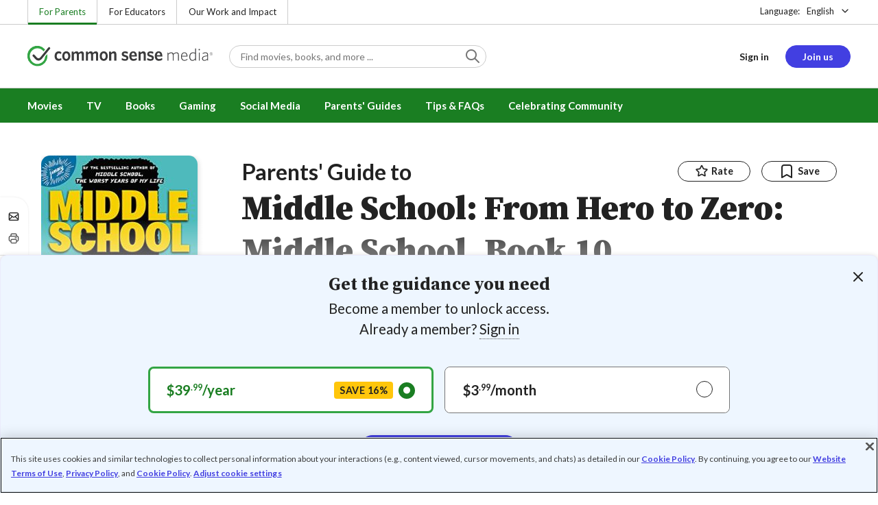

--- FILE ---
content_type: text/html; charset=UTF-8
request_url: https://www.commonsensemedia.org/book-reviews/middle-school-from-hero-to-zero-middle-school-book-10
body_size: 18892
content:
<!DOCTYPE html>
<html lang="en" dir="ltr" prefix="og: https://ogp.me/ns#">
  <head>
    <meta charset="utf-8" />
<meta name="description" content="Lots of heart in funny tale of Rafe&#039;s class trip to London. Read Common Sense Media&#039;s Middle School: From Hero to Zero: Middle School, Book 10 review, age rating, and parents guide." />
<meta name="robots" content="index, follow" />
<link rel="canonical" href="https://www.commonsensemedia.org/book-reviews/middle-school-from-hero-to-zero-middle-school-book-10" />
<link rel="image_src" href="https://www.commonsensemedia.org/sites/default/files/styles/social_share_image/public/product-images/csm-book/middle-school-hero-to-zero-book-1.jpg" />
<link rel="icon" sizes="16x16" href="/themes/custom/common_sense/images/favicons/favicon-16x16.png" />
<link rel="icon" sizes="32x32" href="/themes/custom/common_sense/images/favicons/favicon-32x32.png" />
<link rel="icon" sizes="96x96" href="/themes/custom/common_sense/images/favicons/favicon-96x96.png" />
<link rel="icon" sizes="192x192" href="/themes/custom/common_sense/images/favicons/favicon-192x192.png" />
<link rel="apple-touch-icon" sizes="180x180" href="/themes/custom/common_sense/images/favicons/apple-touch-icon-180x180.png" />
<meta property="og:site_name" content="Common Sense Media" />
<meta property="og:url" content="https://www.commonsensemedia.org/book-reviews/middle-school-from-hero-to-zero-middle-school-book-10" />
<meta property="og:title" content="Middle School: From Hero to Zero: Middle School, Book 10 Book Review" />
<meta property="og:description" content="Lots of heart in funny tale of Rafe&#039;s class trip to London. Read Common Sense Media&#039;s Middle School: From Hero to Zero: Middle School, Book 10 review, age rating, and parents guide." />
<meta property="og:image:url" content="https://www.commonsensemedia.org/sites/default/files/styles/social_share_image/public/product-images/csm-book/middle-school-hero-to-zero-book-1.jpg" />
<meta property="og:image:type" content="image/jpeg" />
<meta property="og:image:width" content="600" />
<meta property="og:image:height" content="315" />
<meta name="twitter:card" content="summary_large_image" />
<meta name="twitter:description" content="Lots of heart in funny tale of Rafe&#039;s class trip to London. Read Common Sense Media&#039;s Middle School: From Hero to Zero: Middle School, Book 10 review, age rating, and parents guide." />
<meta name="twitter:site" content="@CommonSense" />
<meta name="twitter:title" content="Middle School: From Hero to Zero: Middle School, Book 10 Book Review" />
<meta name="twitter:site:id" content="29549839" />
<meta name="twitter:image" content="https://www.commonsensemedia.org/sites/default/files/styles/social_share_image/public/product-images/csm-book/middle-school-hero-to-zero-book-1.jpg" />
<meta http-equiv="x-ua-compatible" content="IE=edge" />
<meta name="msapplication-tilecolor" content="#e3ffee" />
<meta name="msapplication-tileimage" content="sites/all/themes/common_sense/images/favicons/mstile-144x144.png" />
<meta name="Generator" content="Drupal 10 (https://www.drupal.org)" />
<meta name="MobileOptimized" content="width" />
<meta name="HandheldFriendly" content="true" />
<meta name="viewport" content="width=device-width, initial-scale=1.0" />
<link rel="alternate" type="application/rss+xml" href="/rss/reviews/movie/10/feed.xml" />
<link rel="alternate" type="application/rss+xml" href="/rss/reviews/book/all/feed.xml" />
<meta name="bingbot" content="noarchive, nocache" />
<meta http-equiv="x-dns-prefetch-control" content="on" />
<link rel="preconnect" href="//fonts.gstatic.com" crossorigin />
<link rel="preconnect" href="//cdn-ukwest.onetrust.com" crossorigin />
<link rel="preconnect" href="//d2hralswu9lj8u.cloudfront.net" crossorigin />
<link rel="preload" as="style" href="https://fonts.googleapis.com/css2?family=Lato:ital,wght@0,300;0,400;0,700;1,400&amp;family=Source+Serif+Pro:ital,wght@0,400;0,700;0,900;1,900&amp;display=swap" />
<script type="application/ld+json">{
    "@context": "https://schema.org",
    "@graph": [
        {
            "@type": "Review",
            "url": "https://www.commonsensemedia.org/book-reviews/middle-school-from-hero-to-zero-middle-school-book-10",
            "name": "Middle School: From Hero to Zero: Middle School, Book 10",
            "description": "The latest in the funny, fast-paced Middle School series has Rafe feeling trapped with his greatest tormenters -- but he finds his way through it by being observant, kind, and emotionally courageous.",
            "itemReviewed": {
                "@type": "Book",
                "name": "Middle School: From Hero to Zero: Middle School, Book 10",
                "sameAs": "https://books.google.com/books?id=rIyoswEACAAJ",
                "dateCreated": "2018-03-05",
                "isbn": "978-0316346900",
                "author": [
                    {
                        "@type": "Person",
                        "name": "James Patterson",
                        "sameAs": "https://en.wikipedia.org/wiki/James_Patterson"
                    },
                    {
                        "@type": "Person",
                        "name": "Chris Tebbetts",
                        "sameAs": "http://en.wikipedia.org/wiki/Chris_Tebbetts"
                    }
                ]
            },
            "author": {
                "@type": "Person",
                "name": "Darienne Stewart",
                "sameAs": "https://www.commonsensemedia.org/users/darienne-stewart"
            },
            "publisher": {
                "@type": "Organization",
                "name": "Common Sense Media",
                "sameAs": "https://www.commonsensemedia.org"
            },
            "datePublished": "2018-05-23",
            "isFamilyFriendly": "true",
            "typicalAgeRange": "9+",
            "inLanguage": "en_US",
            "reviewRating": {
                "@type": "Rating",
                "ratingValue": "4"
            },
            "reviewBody": "The latest in the funny, fast-paced Middle School series has Rafe feeling trapped with his greatest tormenters -- but he finds his way through it by being observant, kind, and emotionally courageous. Middle School: From Hero to Zero continues to show Rafe\u0027s growing maturity even as he stumbles awkwardly through misadventures only sometimes of his own making. Co-authors James Patterson and Chris Tebbetts pack in the laughs as they capture the everyday angst of a middle-schooler on the fringes of the crowd.\r\n\r\nMuch of the humor is in plentiful illustrations by Laura Park, showing how Rafe processes his worries and stress through exaggerated drawings and cartoons. Lots of fun and plenty of heart."
        }
    ]
}</script>
<link rel="dns-prefetch" href="//fonts.googleapis.com" />
<link rel="dns-prefetch" href="//fonts.gstatic.com" />
<link rel="dns-prefetch" href="//www.google-analytics.com" />
<link rel="dns-prefetch" href="//www.googletagmanager.com" />
<link rel="dns-prefetch" href="//cdn-ukwest.onetrust.com" />
<link rel="dns-prefetch" href="//d2hralswu9lj8u.cloudfront.net" />
<link rel="dns-prefetch" href="//insitez.blob.core.windows.net" />
<link rel="preconnect" href="//fonts.googleapis.com" />
<link rel="preconnect" href="//www.google-analytics.com" />
<link rel="preconnect" href="//www.googletagmanager.com" />
<link rel="preconnect" href="//cdn-ukwest.onetrust.com" />
<link rel="preconnect" href="//d2hralswu9lj8u.cloudfront.net" />
<link rel="preconnect" href="//insitez.blob.core.windows.net" />
<link rel="icon" href="/themes/custom/common_sense/favicon.ico" type="image/vnd.microsoft.icon" />
<link rel="alternate" hreflang="en" href="https://www.commonsensemedia.org/book-reviews/middle-school-from-hero-to-zero-middle-school-book-10" />
<link rel="preload" as="style" href="/sites/default/files/css/css_0TeMXwO0w4MwJ6Ygl_JUnkX4sgFv-uSQtxjRKTU56Zc.css?delta=0&amp;language=en&amp;theme=common_sense_media_theme&amp;include=[base64]" />
<link rel="preload" as="style" href="/sites/default/files/css/css_TZGBprW-I5s-TAio3_kivMu4DQz3XTII_jcekHfWG6s.css?delta=1&amp;language=en&amp;theme=common_sense_media_theme&amp;include=[base64]" />
<link rel="preload" as="style" href="/sites/default/files/css/css_upYFn7-lTOFCkS__TJARnVnzLfQZom9ETODny7WbP44.css?delta=3&amp;language=en&amp;theme=common_sense_media_theme&amp;include=[base64]" />
<link rel="preload" as="script" href="/sites/default/files/js/js_5d-uCxN1i1dHPKeY4JF4w3SU9JfYXlcyl5s5Y2OgA0I.js?scope=footer&amp;delta=0&amp;language=en&amp;theme=common_sense_media_theme&amp;include=[base64]" />

    <title>Middle School: From Hero to Zero: Middle School, Book 10 Book Review | Common Sense Media</title>
    <link rel="stylesheet" media="all" href="/sites/default/files/css/css_0TeMXwO0w4MwJ6Ygl_JUnkX4sgFv-uSQtxjRKTU56Zc.css?delta=0&amp;language=en&amp;theme=common_sense_media_theme&amp;include=[base64]" />
<link rel="stylesheet" media="all" href="/sites/default/files/css/css_TZGBprW-I5s-TAio3_kivMu4DQz3XTII_jcekHfWG6s.css?delta=1&amp;language=en&amp;theme=common_sense_media_theme&amp;include=[base64]" />
<link rel="stylesheet" media="all" href="https://fonts.googleapis.com/css2?family=Lato:ital,wght@0,300;0,400;0,700;1,400&amp;family=Source+Serif+Pro:ital,wght@0,400;0,700;0,900;1,900&amp;display=swap" />
<link rel="stylesheet" media="all" href="/sites/default/files/css/css_upYFn7-lTOFCkS__TJARnVnzLfQZom9ETODny7WbP44.css?delta=3&amp;language=en&amp;theme=common_sense_media_theme&amp;include=[base64]" />

    <script type="application/json" data-drupal-selector="drupal-settings-json">{"path":{"baseUrl":"\/","pathPrefix":"","currentPath":"node\/79118","currentPathIsAdmin":false,"isFront":false,"currentLanguage":"en"},"pluralDelimiter":"\u0003","suppressDeprecationErrors":true,"gtag":{"tagId":"","consentMode":false,"otherIds":[],"events":[],"additionalConfigInfo":[]},"gtm":{"tagId":null,"settings":{"data_layer":"dataLayer","include_classes":false,"allowlist_classes":"","blocklist_classes":"","include_environment":false,"environment_id":"","environment_token":""},"tagIds":["GTM-PBF6R22"]},"ajaxPageState":{"theme":"common_sense_media_theme","libraries":"[base64]"},"config":"{\u0022sitekey\u0022:\u0022MTPublic-zvDLJ75su\u0022,\u0022autoFormValidate\u0022:true,\u0022theme\u0022:\u0022basic\u0022,\u0022render\u0022:\u0022explicit\u0022,\u0022renderQueue\u0022:[],\u0022widgetSize\u0022:\u0022standard\u0022,\u0022enableOption\u0022:\u0022all\u0022,\u0022lang\u0022:\u0022en\u0022}","commonKit":{"socialShareIcons":{"selectors":{"social-share-icons":1}},"popover":{"selectors":{"popover-03930538-9bed-4362-a8e9-0095d6f548af":1,"popover-1ce5393b-cbcb-48c8-b4ea-b1adc64a2e3c":1,"popover-6d7b41d2-a2e0-43f7-81b5-4b80b10ffdf6":1,"popover-b10578f6-1700-454c-b4c4-9360f9f00a8c":1,"popover-e165554f-2cf9-45af-8525-d3456a5ca1d5":1}},"slider":{"selectors":{"slider-8e6ef219-54eb-46ba-9e12-31bbfd3f6b2f":1,"review-view-content-grid-modal-slider":1}},"reveal":{"selectors":{"reveal-27a5c12e-fc7d-430b-9e06-69eba4cceb0e":1,"reveal-d535ddbe-3f95-470a-90d8-f548de3628ac":1,"reveal-8996c856-0125-440e-a65d-66c74f627275":1,"reveal-7f3c1b95-0c7f-4f75-ab33-3601eb40f4bf":1}}},"csm":{"reviewSlider":{"selectors":{"review-slider-743910be-82fc-4890-ad9d-8fa4c3ad4f11":1,"review-slider-9cacbc33-727e-44cc-ad7a-248cfd9e5342":1,"review-slider-830d3867-d089-4f4f-bd18-0b6f57a1932e":1}},"reviewRate":{"selectors":{"review-rate-79118-3":1,"review-rate-79118-2":1,"review-rate-79118-1":1}},"userReviewsList":{"selectors":{"user-reviews-list-9de42ae7-1dd8-495f-9452-10ca1ebdfc4f":1,"user-reviews-list-4e7cb6b5-cf9a-4c97-87e1-916adc11b236":1}},"reviewBuyLinks":{"selectors":{"review-buy-links-68db8838-de7f-4c1b-9387-7a06bcde98dc":1}},"amplitude_props":{"source_org":"Common Sense Media","source_system":"Drupal 10.5.6 \u003E PHP 8.3.30","source_system_deploy_id":"live_3253","source_system_id":"7773f0c3-f5cf-442f-a548-d6af11f9945d","csm_content_title":"Middle School: From Hero to Zero: Middle School, Book 10","csm_content_type":"csm_review","csm_entity_group":"node","csm_entity_id":"79118","csm_entity_uuid":"882c4963-c298-4a74-8f1d-ddb0b23448a9","page_lang":"en","csm_content_group":"Editorial Reviews","csm_review_type":"csm_book","csm_review_target_title":"Middle School: From Hero to Zero: Middle School, Book 10","csm_review_target_nid":29396,"csm_review_target_uuid":"ef9b2f6d-e6ec-4e74-bc7f-2a2f64711efc","csm_review_rating_overall":4,"csm_review_rating_details_message":4,"csm_review_rating_details_role_model":4,"csm_review_rating_details_diversity":null,"csm_review_rating_details_violence":2,"csm_review_rating_details_sex":0,"csm_review_rating_details_language":0,"csm_review_rating_details_consumerism":0,"csm_review_rating_details_drugs":0,"csm_review_rating_age":9,"csm_review_publication_date":"2018-05-01","csm_review_selection":false,"csm_review_upcoming":false,"csm_review_has_video":false,"csm_title_genres":["Coming of Age"],"csm_title_topics":["Friendship","Middle School","School"],"csm_title_character_strengths":[],"csm_title_tags":["Coming of Age","Friendship","Middle School","School"],"csm_title_release_date":"2018","csm_title_industry_rating_mpaa":null,"csm_title_industry_rating_esrb":null,"csm_title_industry_rating_tv":null,"csm_title_platforms":[],"csm_title_has_trailer":false,"csm_title_movie_in_theaters":null,"csm_title_movie_is_streaming":null,"csm_user_roles":["anonymous"],"csm_user_state":"anonymous","csm_user_member_type":"non-member"},"ga_dimension":{"csm_content_type":"csm_review","csm_review_type":"csm_book","csm_review_publication_date":"2018-05-01","csm_star_rating":"4","csm_age_rating":"9","csm_content_grid":"educat:2, messag:4, role_m:4, violen:2, sex:0, langua:0, consum:0, drugs:0","csm_stands_out_for":"","csm_genre_items":"Coming of Age","csm_topic_items":"Friendship, Middle School, School","csm_strengths_items":"","csm_genres_topics_character_strengths":"Coming of Age, Friendship, Middle School, School","csm_media_creation_date":"2018","csm_outside_rating":"","csm_creator":"James Patterson, Chris Tebbetts","csm_platform":"jimmy patterson","csm_theater_and_DVD_status":"","csm_seal_honoree_status":"no","csm_video_included":"CSM-review:no","content_group":"Editorial Reviews","csm_user_type":["anonymous"]},"reviewAction":{"selectors":{"review-action-5c1ac517-03ab-4d0b-b6c9-2409c59d703d":1}}},"cs":{"userLoginModal":{"selectors":{"user-login-modal-797443f7-a021-4dbc-aa1b-e74b735b1f19":1,"user-login-modal-9d1bf85f-bab3-4bf2-b2e5-329611b9acfa":1,"user-login-modal-6ad420c8-9e0b-4d82-ad69-37d3f7ebd3a6":1,"user-login-modal-4cc299f9-359b-4976-a1fb-448a5e5c0963":1}}},"user":{"roles":["anonymous"],"uid":0,"permissionsHash":"801237e52c014394e8c69a0e75fda589b469d16b4d402682da18388285bb2cc8"}}</script>
<script src="/sites/default/files/js/js_8C_oaeIZYXWN1_5BZ40KqlXtQFU7mKY2e0J4V4lsuFY.js?scope=header&amp;delta=0&amp;language=en&amp;theme=common_sense_media_theme&amp;include=[base64]"></script>
<script src="/modules/contrib/google_tag/js/gtag.js?t8ed8b"></script>
<script src="/modules/contrib/google_tag/js/gtm.js?t8ed8b"></script>

  </head>
  <body class="path-node page-node-type-csm-review">
        <a href="#main-content" class="visually-hidden focusable">
      Skip to main content
    </a>
    <noscript><iframe src="https://www.googletagmanager.com/ns.html?id=GTM-PBF6R22"
                  height="0" width="0" style="display:none;visibility:hidden"></iframe></noscript>

      <div class="dialog-off-canvas-main-canvas" data-off-canvas-main-canvas>
    
<div class="header-wrapper">
    <div class="region region-strip row">
      <div class="col-12">
    <div class="row">
      <div id="block-headertopnav">
  
    
                  <div class="header-top-nav">
  <ul class="menu">
                <li><a href="/" class="active">For Parents</a></li>
                <li><a href="https://www.commonsense.org/education" class="">For Educators</a></li>
                <li><a href="https://www.commonsense.org" class="">Our Work and Impact</a></li>
      </ul>
</div>


  </div>
<div id="block-headerlanguageswitcher">
  
    
      
<div id="header-language-switcher" class="header-language-switcher">
  <span>Language:</span>
  <div class="dropdown">
                  <button data-placement="bottom-end" data-flip="disabled" type="button" data-toggle="dropdown" class="dropdown__toggle btn--reset">English</button>


  <div class="dropdown__menu" aria-labelledby="dropdownMenuButton">
                                                                <button class="active dropdown__item btn--reset" data-lang="en">English</button>
                                                                    <a class="coming-soon dropdown__item" data-lang="es" href="/es">Español (próximamente) - volver al inicio</a>
                      
  </div>
</div>

</div>


  </div>

    </div>
  </div>
  </div>


  <header role="banner">
          <div class="region region-header row">
      <button class="mobile-menu-button btn--reset icon-menu"></button>
  <div class="site-logo col col-lg-6">
    <a href="/" title="Click to go back to the homepage"></a>
  </div>
  <button class="mobile-search-button btn--reset icon-search"></button>
          <div id="block-headersearch">
  
    
      <div class="header-search-wrapper full-width">
  <div id="header-search" class="header-search">
    <div class="dropdown dropdown--block">
      <input class="dropdown__toggle form-control" data-toggle="dropdown" placeholder="Find movies, books, and more ..." aria-label="Find movies, books, and more ...">

      <i class="icon-search"></i>
      <div class="dropdown__menu">
        <div class="header-search-content"></div>
      </div>
    </div>
    <div class="header-search-mobile">
        <button class="btn-mobile-search btn btn--cta btn--block">Search</button>

      <h3>Or browse by category:</h3>
      <ul class="row">
        <li>
              <a class="btn btn--neutral" href="/movie-reviews">Movies</a>
</li>
        <li>
              <a class="btn btn--neutral" href="/tv-reviews">TV shows</a>
</li>
        <li>
              <a class="btn btn--neutral" href="/book-reviews">Books</a>
</li>
        <li>
              <a class="btn btn--neutral" href="/app-reviews">Apps</a>
</li>
        <li>
              <a class="btn btn--neutral" href="/game-reviews">Games</a>
</li>
        <li>
              <a class="btn btn--neutral" href="/articles">Parenting</a>
</li>
              </ul>
    </div>
  </div>
</div>


  </div>
<div id="block-headerusermenu">
  
    
      <div id="csm-header-user-menu" class="header-user-menu user-menu placeholder-loading">
  <ul class="menu menu-hierarchical">
    <li class="menu-item menu-item--depth-1 menu-item--login-placeholder">
      <a class="placeholder"></a>
    </li>
    <li class="menu-item menu-item--depth-1 menu-item--join-us-link menu-item--mobile-hamburger col-8">
      <span class="btn placeholder"></span>
    </li>
  </ul>
</div>

  </div>
<div id="block-headermobilemenu">
  
    
      
<div id="header-mobile-menu-wrapper" data-site-name=""></div>


  </div>

    
  </div>

  </header>

    <div class="region region-navigation row">
          <div id="block-headermainmenu">
  
    
      <div id="header-main-menu" class="header-main-menu">
                <ul class="menu menu-hierarchical">
    
          
            <li class="menu-item menu-item--depth-1 menu-item--expanded">
                                                                    <a id="" rel="" href="/movie-reviews">Movies</a>
        
                                <ul class="menu row">
    
          
                          <li class="menu-item menu-item--depth-2 menu-item--expanded menu-item--mobile-hidden menu-item--desktop-hidden col-12 col-lg-3 menu-item--">
                                                                    <a id="" rel="" href="/movie-reviews">Movie Reviews and Lists</a>
        
                                <ul class="menu">
    
          
                          <li class="menu-item menu-item--depth-3 menu-item--">
                                                                    <a id="" rel="" href="/movie-reviews" class="menu-link--browse-reviews">Movie Reviews</a>
        
              </li>
          
            <li class="menu-item menu-item--depth-3">
                                                                    <a id="" rel="" href="/movie-lists">Best Movie Lists</a>
        
              </li>
          
                          <li class="menu-item menu-item--depth-3 menu-item--">
                                                                    <a id="" rel="" href="/search/category/movie/tag/common-sense-selections-31822/sort/date-desc">Common Sense Selections for Movies</a>
        
              </li>
        </ul>
  
              </li>
          
                          <li class="menu-item menu-item--depth-2 menu-item--expanded menu-item--mobile-hidden menu-item--desktop-hidden col-12 col-lg-3 menu-item--">
                                                                    <a id="" rel="" href="/best-of-2021-form-submission">Marketing Campaign</a>
        
                                <ul class="menu">
    
          
                                        <li class="menu-item menu-item--depth-3 menu-item-- menu-item--content">
                  <span class="item-content">
            <a href="/lists/50-modern-movies-all-kids-should-watch-before-theyre-12" >
              <img srcset="/themes/custom/common_sense/components/commonkit/atoms/ck-image/images/ratio_16_9_small.png 350w,/themes/custom/common_sense/components/commonkit/atoms/ck-image/images/ratio_16_9_xsmall.png 240w" src="/themes/custom/common_sense/components/commonkit/atoms/ck-image/images/ratio_16_9_xsmall.png" data-src="/sites/default/files/styles/ratio_16_9_xsmall/public/menu-addons/mega-menu-image-50-modern-movies.jpg" data-srcset="/sites/default/files/styles/ratio_16_9_small/public/menu-addons/mega-menu-image-50-modern-movies.jpg 350w,/sites/default/files/styles/ratio_16_9_xsmall/public/menu-addons/mega-menu-image-50-modern-movies.jpg 240w" sizes="240px" class="image-lazy">

            </a>
            <h3><a href="/lists/50-modern-movies-all-kids-should-watch-before-theyre-12" class="link link--title" >
              50 Modern Movies All Kids Should Watch Before They&#039;re 12
            </a></h3>
          </span>
        
              </li>
        </ul>
  
              </li>
          
            <li class="menu-item menu-item--depth-2 menu-item--expanded menu-item--mobile-hidden menu-item--desktop-hidden col-12 col-lg-3">
                                                                    <a id="" rel="" href="/seal">The Common Sense Seal</a>
        
                                <ul class="menu">
    
          
                                        <li class="menu-item menu-item--depth-3 menu-item-- menu-item--content">
                  <span class="item-content">
            <a href="/search/category/movie/tag/common-sense-selections-31822/sort/date-desc" >
              <img srcset="/themes/custom/common_sense/components/commonkit/atoms/ck-image/images/ratio_16_9_small.png 350w,/themes/custom/common_sense/components/commonkit/atoms/ck-image/images/ratio_16_9_xsmall.png 240w" src="/themes/custom/common_sense/components/commonkit/atoms/ck-image/images/ratio_16_9_xsmall.png" data-src="/sites/default/files/styles/ratio_16_9_xsmall/public/menu-addons/selection-seal-350.png" data-srcset="/sites/default/files/styles/ratio_16_9_small/public/menu-addons/selection-seal-350.png 350w,/sites/default/files/styles/ratio_16_9_xsmall/public/menu-addons/selection-seal-350.png 240w" sizes="240px" class="image-lazy">

            </a>
            <h3><a href="/search/category/movie/tag/common-sense-selections-31822/sort/date-desc" class="link link--title" >
              Common Sense Selections for Movies
            </a></h3>
          </span>
        
              </li>
        </ul>
  
              </li>
        </ul>
  
              </li>
          
                          <li class="menu-item menu-item--depth-1 menu-item--expanded menu-item--">
                                                                    <a id="" rel="" href="/tv-reviews">TV</a>
        
                                <ul class="menu row">
    
          
                          <li class="menu-item menu-item--depth-2 menu-item--expanded menu-item--mobile-hidden menu-item--desktop-hidden col-12 col-lg-3 menu-item--">
                                                                    <a id="" rel="" href="/tv-reviews">TV Reviews and Lists</a>
        
                                <ul class="menu">
    
          
                          <li class="menu-item menu-item--depth-3 menu-item--">
                                                                    <a id="" rel="" href="/tv-reviews" class="menu-link--browse-reviews">TV Reviews</a>
        
              </li>
          
            <li class="menu-item menu-item--depth-3">
                                                                    <a id="" rel="" href="/tv-lists">Best TV Lists</a>
        
              </li>
          
                          <li class="menu-item menu-item--depth-3 menu-item--">
                                                                    <a id="" rel="" href="/search/category/tv/tag/common-sense-selections-31822/sort/date-desc">Common Sense Selections for TV</a>
        
              </li>
          
                          <li class="menu-item menu-item--depth-3 menu-item--">
                                                                    <a id="" rel="" href="/video/tv-reviews">Video Reviews of TV Shows</a>
        
              </li>
        </ul>
  
              </li>
          
                          <li class="menu-item menu-item--depth-2 menu-item--expanded menu-item--mobile-hidden menu-item--desktop-hidden col-12 col-lg-3 menu-item--">
                                                                    <a id="" rel="" href="/best-of-lists">Marketing Campaign</a>
        
                                <ul class="menu">
    
          
                                        <li class="menu-item menu-item--depth-3 menu-item-- menu-item--content">
                  <span class="item-content">
            <a href="/best-of-lists/best-kids-tv-shows-on-disney-plus" >
              <img srcset="/themes/custom/common_sense/components/commonkit/atoms/ck-image/images/ratio_16_9_small.png 350w,/themes/custom/common_sense/components/commonkit/atoms/ck-image/images/ratio_16_9_xsmall.png 240w" src="/themes/custom/common_sense/components/commonkit/atoms/ck-image/images/ratio_16_9_xsmall.png" data-src="/sites/default/files/styles/ratio_16_9_xsmall/public/menu-addons/mega-menu_best-kids-tv-shows-on-disney.jpg" data-srcset="/sites/default/files/styles/ratio_16_9_small/public/menu-addons/mega-menu_best-kids-tv-shows-on-disney.jpg 350w,/sites/default/files/styles/ratio_16_9_xsmall/public/menu-addons/mega-menu_best-kids-tv-shows-on-disney.jpg 240w" sizes="240px" class="image-lazy">

            </a>
            <h3><a href="/best-of-lists/best-kids-tv-shows-on-disney-plus" class="link link--title" >
              Best Kids&#039; Shows on Disney+
            </a></h3>
          </span>
        
              </li>
        </ul>
  
              </li>
          
                          <li class="menu-item menu-item--depth-2 menu-item--expanded menu-item--mobile-hidden menu-item--desktop-hidden col-12 col-lg-3 menu-item--">
                                                                    <a id="" rel="" href="/best-of-lists">Marketing Campaign</a>
        
                                <ul class="menu">
    
          
                                        <li class="menu-item menu-item--depth-3 menu-item-- menu-item--content">
                  <span class="item-content">
            <a href="/best-of-lists/best-kids-tv-shows-on-netflix" >
              <img srcset="/themes/custom/common_sense/components/commonkit/atoms/ck-image/images/ratio_16_9_small.png 350w,/themes/custom/common_sense/components/commonkit/atoms/ck-image/images/ratio_16_9_xsmall.png 240w" src="/themes/custom/common_sense/components/commonkit/atoms/ck-image/images/ratio_16_9_xsmall.png" data-src="/sites/default/files/styles/ratio_16_9_xsmall/public/menu-addons/mega-menu_best-kids-tv-shows-on-netflix.jpg" data-srcset="/sites/default/files/styles/ratio_16_9_small/public/menu-addons/mega-menu_best-kids-tv-shows-on-netflix.jpg 350w,/sites/default/files/styles/ratio_16_9_xsmall/public/menu-addons/mega-menu_best-kids-tv-shows-on-netflix.jpg 240w" sizes="240px" class="image-lazy">

            </a>
            <h3><a href="/best-of-lists/best-kids-tv-shows-on-netflix" class="link link--title" >
              Best Kids&#039; TV Shows on Netflix
            </a></h3>
          </span>
        
              </li>
        </ul>
  
              </li>
        </ul>
  
              </li>
          
            <li class="menu-item menu-item--depth-1 menu-item--expanded">
                                                                    <a id="" rel="" href="/book-reviews">Books</a>
        
                                <ul class="menu row">
    
          
            <li class="menu-item menu-item--depth-2 menu-item--expanded menu-item--mobile-hidden menu-item--desktop-hidden col-12 col-lg-3">
                                                                    <a id="" rel="" href="/book-reviews">Book Reviews and Lists</a>
        
                                <ul class="menu">
    
          
                          <li class="menu-item menu-item--depth-3 menu-item--">
                                                                    <a id="" rel="" href="/book-reviews" class="menu-link--browse-reviews">Book Reviews</a>
        
              </li>
          
            <li class="menu-item menu-item--depth-3">
                                                                    <a id="" rel="" href="/book-lists">Best Book Lists</a>
        
              </li>
          
                          <li class="menu-item menu-item--depth-3 menu-item--">
                                                                    <a id="" rel="" href="/search/category/book/tag/common-sense-selections-31822/sort/date-desc">Common Sense Selections for Books</a>
        
              </li>
        </ul>
  
              </li>
          
            <li class="menu-item menu-item--depth-2 menu-item--expanded menu-item--mobile-hidden menu-item--desktop-hidden col-12 col-lg-3">
                                                                    <a id="" rel="" href="/articles/how-to-raise-a-reader">Article About Books</a>
        
                                <ul class="menu">
    
          
                                        <li class="menu-item menu-item--depth-3 menu-item-- menu-item--content">
                  <span class="item-content">
            <a href="/articles/how-to-raise-a-reader" >
              <img srcset="/themes/custom/common_sense/components/commonkit/atoms/ck-image/images/ratio_16_9_small.png 350w,/themes/custom/common_sense/components/commonkit/atoms/ck-image/images/ratio_16_9_xsmall.png 240w" src="/themes/custom/common_sense/components/commonkit/atoms/ck-image/images/ratio_16_9_xsmall.png" data-src="/sites/default/files/styles/ratio_16_9_xsmall/public/menu-addons/2022-how-to-raise-a-reader_mega-menu.jpg" data-srcset="/sites/default/files/styles/ratio_16_9_small/public/menu-addons/2022-how-to-raise-a-reader_mega-menu.jpg 350w,/sites/default/files/styles/ratio_16_9_xsmall/public/menu-addons/2022-how-to-raise-a-reader_mega-menu.jpg 240w" sizes="240px" class="image-lazy">

            </a>
            <h3><a href="/articles/how-to-raise-a-reader" class="link link--title" >
              8 Tips for Getting Kids Hooked on Books
            </a></h3>
          </span>
        
              </li>
        </ul>
  
              </li>
          
                          <li class="menu-item menu-item--depth-2 menu-item--expanded menu-item--mobile-hidden menu-item--desktop-hidden col-12 col-lg-3 menu-item--">
                                                                    <a id="" rel="" href="/lists/growing-up-queer-thoughtful-books-about-lgbtq-youth">Marketing Campaign for Books</a>
        
                                <ul class="menu">
    
          
                                        <li class="menu-item menu-item--depth-3 menu-item-- menu-item--content">
                  <span class="item-content">
            <a href="/lists/50-books-all-kids-should-read-before-theyre-12" >
              <img srcset="/themes/custom/common_sense/components/commonkit/atoms/ck-image/images/ratio_16_9_small.png 350w,/themes/custom/common_sense/components/commonkit/atoms/ck-image/images/ratio_16_9_xsmall.png 240w" src="/themes/custom/common_sense/components/commonkit/atoms/ck-image/images/ratio_16_9_xsmall.png" data-src="/sites/default/files/styles/ratio_16_9_xsmall/public/menu-addons/mega-menu_50-books-all-kids-should-read-before-theyre-12.jpg" data-srcset="/sites/default/files/styles/ratio_16_9_small/public/menu-addons/mega-menu_50-books-all-kids-should-read-before-theyre-12.jpg 350w,/sites/default/files/styles/ratio_16_9_xsmall/public/menu-addons/mega-menu_50-books-all-kids-should-read-before-theyre-12.jpg 240w" sizes="240px" class="image-lazy">

            </a>
            <h3><a href="/lists/50-books-all-kids-should-read-before-theyre-12" class="link link--title" >
              50 Books All Kids Should Read Before They&#039;re 12
            </a></h3>
          </span>
        
              </li>
        </ul>
  
              </li>
        </ul>
  
              </li>
          
                          <li class="menu-item menu-item--depth-1 menu-item--expanded menu-item--">
                                                                    <a id="" rel="" href="/parents-ultimate-guides/gaming">Gaming</a>
        
                                <ul class="menu row">
    
          
                          <li class="menu-item menu-item--depth-2 menu-item--expanded menu-item--mobile-hidden menu-item--desktop-hidden col-12 col-lg-3 menu-item--">
                                                                    <a id="" rel="" href="/app-reviews">App Reviews and Lists</a>
        
                                <ul class="menu">
    
          
                          <li class="menu-item menu-item--depth-3 menu-item--">
                                                                    <a id="" rel="" href="/articles/parents-ultimate-guide-to-fortnite">Fortnite</a>
        
              </li>
          
                          <li class="menu-item menu-item--depth-3 menu-item--">
                                                                    <a id="" rel="" href="/articles/parents-ultimate-guide-to-minecraft">Minecraft</a>
        
              </li>
          
                          <li class="menu-item menu-item--depth-3 menu-item--">
                                                                    <a id="" rel="" href="/articles/parents-ultimate-guide-to-roblox-2024">Roblox</a>
        
              </li>
          
                          <li class="menu-item menu-item--depth-3 menu-item--">
                                                                    <a id="" rel="" href="/game-reviews" class="menu-link--browse-reviews">All Game Reviews</a>
        
              </li>
        </ul>
  
              </li>
        </ul>
  
              </li>
          
                          <li class="menu-item menu-item--depth-1 menu-item--expanded menu-item--">
                                                                    <a id="" rel="" href="/parents-ultimate-guides/social-media">Social Media</a>
        
                                <ul class="menu row">
    
          
                          <li class="menu-item menu-item--depth-2 menu-item--expanded menu-item--mobile-hidden menu-item--desktop-hidden col-12 col-lg-3 menu-item--">
                                                                    <a id="" rel="" href="/podcast-reviews">Podcast Reviews and Lists</a>
        
                                <ul class="menu">
    
          
                          <li class="menu-item menu-item--depth-3 menu-item--">
                                                                    <a id="" rel="" href="/articles/parents-ultimate-guide-to-social-media">Social Media</a>
        
              </li>
          
                          <li class="menu-item menu-item--depth-3 menu-item--">
                                                                    <a id="" rel="" href="/articles/parents-ultimate-guide-to-snapchat">Snapchat</a>
        
              </li>
          
                          <li class="menu-item menu-item--depth-3 menu-item--">
                                                                    <a id="" rel="" href="/articles/parents-ultimate-guide-to-instagram">Instagram</a>
        
              </li>
          
                          <li class="menu-item menu-item--depth-3 menu-item--">
                                                                    <a id="" rel="" href="/articles/parents-ultimate-guide-to-tiktok">TikTok</a>
        
              </li>
        </ul>
  
              </li>
        </ul>
  
              </li>
          
                          <li class="menu-item menu-item--depth-1 menu-item--expanded menu-item--">
                                                                    <a id="" rel="" href="/parents-ultimate-guides">Parents&#039; Guides</a>
        
                                <ul class="menu row">
    
          
                          <li class="menu-item menu-item--depth-2 menu-item--expanded col-12 col-lg-3 menu-item--">
                                                                    <a id="" rel="" href="/articles">By Age &amp; Stage</a>
        
                                <ul class="menu">
    
          
                          <li class="menu-item menu-item--depth-3 menu-item--">
                                                                    <a id="" rel="" href="/articles/parents-ultimate-guide-to-your-2-to-4-year-olds-digital-world">Preschoolers (2-4)</a>
        
              </li>
          
                          <li class="menu-item menu-item--depth-3 menu-item--">
                                                                    <a id="" rel="" href="/articles/parents-ultimate-guide-to-your-5-to-7-year-olds-digital-world">Little Kids (5-7)</a>
        
              </li>
          
                          <li class="menu-item menu-item--depth-3 menu-item--">
                                                                    <a id="" rel="" href="/articles/parents-ultimate-guide-to-your-7-to-9-year-olds-digital-world">Big Kids (7-9)</a>
        
              </li>
          
                          <li class="menu-item menu-item--depth-3 menu-item--">
                                                                    <a id="" rel="" href="/articles/parents-ultimate-guide-to-your-10-to-12-year-olds-digital-world">Tweens (10-12)</a>
        
              </li>
          
                          <li class="menu-item menu-item--depth-3 menu-item--">
                                                                    <a id="" rel="" href="/articles/parents-ultimate-guide-to-your-13-to-15-year-olds-digital-world">Teens (13-15)</a>
        
              </li>
        </ul>
  
              </li>
          
                          <li class="menu-item menu-item--depth-2 menu-item--expanded col-12 col-lg-3 menu-item--">
                                                                    <a id="" rel="" href="/articles">By Topic</a>
        
                                <ul class="menu">
    
          
                          <li class="menu-item menu-item--depth-3 menu-item--">
                                                                    <a id="" rel="" href="/articles/parents-ultimate-guide-to-managing-digital-parenting-anxiety">Digital Parenting Anxiety</a>
        
              </li>
          
                          <li class="menu-item menu-item--depth-3 menu-item--">
                                                                    <a id="" rel="" href="/articles/parents-ultimate-guide-to-first-phones-2024">First Phones</a>
        
              </li>
          
                          <li class="menu-item menu-item--depth-3 menu-item--">
                                                                    <a id="" rel="" href="/articles/parents-ultimate-guide-to-social-media-2024">Social Media</a>
        
              </li>
          
                          <li class="menu-item menu-item--depth-3 menu-item--">
                                                                    <a id="" rel="" href="/articles/parents-ultimate-guide-to-parental-controls">Parental Controls</a>
        
              </li>
          
                          <li class="menu-item menu-item--depth-3 menu-item--">
                                                                    <a id="" rel="" href="/articles/parents-ultimate-guide-to-ai-companions-and-relationships">AI Companions</a>
        
              </li>
          
                          <li class="menu-item menu-item--depth-3 menu-item--">
                                                                    <a id="" rel="" href="/articles/parents-ultimate-guide-to-generative-ai">Generative AI</a>
        
              </li>
        </ul>
  
              </li>
          
                          <li class="menu-item menu-item--depth-2 menu-item--expanded menu-item--mobile-hidden col-12 col-lg-3 menu-item--">
                                                                    <a id="" rel="" href="/articles">What&#039;s New</a>
        
                                <ul class="menu">
    
          
                                        <li class="menu-item menu-item--depth-3 menu-item-- menu-item--content">
                  <span class="item-content">
            <a href="/articles/parents-ultimate-guide-how-to-set-parent-controls-on-roblox" >
              <img srcset="/themes/custom/common_sense/components/commonkit/atoms/ck-image/images/ratio_16_9_small.png 350w,/themes/custom/common_sense/components/commonkit/atoms/ck-image/images/ratio_16_9_xsmall.png 240w" src="/themes/custom/common_sense/components/commonkit/atoms/ck-image/images/ratio_16_9_xsmall.png" data-src="/sites/default/files/styles/ratio_16_9_xsmall/public/blog/screenshot-2024-12-03-at-3.20.16-pm.png" data-srcset="/sites/default/files/styles/ratio_16_9_small/public/blog/screenshot-2024-12-03-at-3.20.16-pm.png 350w,/sites/default/files/styles/ratio_16_9_xsmall/public/blog/screenshot-2024-12-03-at-3.20.16-pm.png 240w" sizes="240px" class="image-lazy">

            </a>
            <h3><a href="/articles/parents-ultimate-guide-how-to-set-parent-controls-on-roblox" class="link link--title" >
              Parents&#039; Ultimate Guide: How to Set Parent Controls on Roblox
            </a></h3>
          </span>
        
              </li>
          
                          <li class="menu-item menu-item--depth-3 menu-item--">
                                                                    <a id="" rel="" href="/parents-ultimate-guides">All Parents&#039; Ultimate Guides</a>
        
              </li>
        </ul>
  
              </li>
        </ul>
  
              </li>
          
                          <li class="menu-item menu-item--depth-1 menu-item--expanded menu-item--">
                                                                    <a id="" rel="" href="/articles">Tips &amp; FAQs</a>
        
                                <ul class="menu row">
    
          
                          <li class="menu-item menu-item--depth-2 menu-item--expanded menu-item--mobile-hidden menu-item--desktop-hidden col-12 col-lg-3 menu-item--">
                                                                    <a id="" rel="" href="/articles">Column 1</a>
        
                                <ul class="menu">
    
          
                          <li class="menu-item menu-item--depth-3 menu-item--">
                                                                    <a id="" rel="" href="/family-tech-planners">Family Tech Planners</a>
        
              </li>
          
                          <li class="menu-item menu-item--depth-3 menu-item--">
                                                                    <a id="" rel="" href="/digital-skills">Digital Skills</a>
        
              </li>
          
                          <li class="menu-item menu-item--depth-3 menu-item--">
                                                                    <a id="" rel="" href="/articles">All Articles</a>
        
              </li>
        </ul>
  
              </li>
          
                          <li class="menu-item menu-item--depth-2 menu-item--expanded menu-item--mobile-hidden menu-item--desktop-hidden col-12 col-lg-3 menu-item--">
                                                                    <a id="" rel="" href="/carpool-conversations">Column 2</a>
        
                                <ul class="menu">
    
          
                                        <li class="menu-item menu-item--depth-3 menu-item-- menu-item--content">
                  <span class="item-content">
            <a href="/carpool-conversations" >
              <img srcset="/themes/custom/common_sense/components/commonkit/atoms/ck-image/images/ratio_16_9_small.png 350w,/themes/custom/common_sense/components/commonkit/atoms/ck-image/images/ratio_16_9_xsmall.png 240w" src="/themes/custom/common_sense/components/commonkit/atoms/ck-image/images/ratio_16_9_xsmall.png" data-src="/sites/default/files/styles/ratio_16_9_xsmall/public/menu-addons/carpool-coversations_thumbnail-final_1000x563.png" data-srcset="/sites/default/files/styles/ratio_16_9_small/public/menu-addons/carpool-coversations_thumbnail-final_1000x563.png 350w,/sites/default/files/styles/ratio_16_9_xsmall/public/menu-addons/carpool-coversations_thumbnail-final_1000x563.png 240w" sizes="240px" class="image-lazy">

            </a>
            <h3><a href="/carpool-conversations" class="link link--title" >
              Carpool Conversations
            </a></h3>
          </span>
        
              </li>
        </ul>
  
              </li>
          
                          <li class="menu-item menu-item--depth-2 menu-item--expanded menu-item--mobile-hidden menu-item--desktop-hidden col-12 col-lg-3 menu-item--">
                                                                    <a id="" rel="" href="/two-truths-and-ai">Column 3</a>
        
                                <ul class="menu">
    
          
                                        <li class="menu-item menu-item--depth-3 menu-item-- menu-item--content">
                  <span class="item-content">
            <a href="/two-truths-and-ai" >
              <img srcset="/themes/custom/common_sense/components/commonkit/atoms/ck-image/images/ratio_16_9_small.png 350w,/themes/custom/common_sense/components/commonkit/atoms/ck-image/images/ratio_16_9_xsmall.png 240w" src="/themes/custom/common_sense/components/commonkit/atoms/ck-image/images/ratio_16_9_xsmall.png" data-src="/sites/default/files/styles/ratio_16_9_xsmall/public/menu-addons/2-truths-and-ai-answer-key_social-share.jpg" data-srcset="/sites/default/files/styles/ratio_16_9_small/public/menu-addons/2-truths-and-ai-answer-key_social-share.jpg 350w,/sites/default/files/styles/ratio_16_9_xsmall/public/menu-addons/2-truths-and-ai-answer-key_social-share.jpg 240w" sizes="240px" class="image-lazy">

            </a>
            <h3><a href="/two-truths-and-ai" class="link link--title" >
              Two Truths &amp; AI
            </a></h3>
          </span>
        
              </li>
        </ul>
  
              </li>
        </ul>
  
              </li>
          
                          <li class="menu-item menu-item--depth-1 menu-item--expanded menu-item--">
                                                                    <a id="" rel="" href="/celebrating-community">Celebrating Community</a>
        
                                <ul class="menu row">
    
          
                          <li class="menu-item menu-item--depth-2 menu-item--expanded menu-item--mobile-hidden menu-item--desktop-hidden col-12 col-lg-3 menu-item--">
                                                                    <a id="" rel="" href="/celebrate-latino-culture">Menu for Latino Content</a>
        
                                <ul class="menu">
    
          
                          <li class="menu-item menu-item--depth-3 menu-item--">
                                                                    <a id="" rel="" href="/celebrate-latino-culture">Latino Culture</a>
        
              </li>
          
                          <li class="menu-item menu-item--depth-3 menu-item--">
                                                                    <a id="" rel="" href="/celebrate-black-voices">Black Voices</a>
        
              </li>
          
                          <li class="menu-item menu-item--depth-3 menu-item--">
                                                                    <a id="" rel="" href="/celebrate-asian-stories">Asian Stories</a>
        
              </li>
          
                          <li class="menu-item menu-item--depth-3 menu-item--">
                                                                    <a id="" rel="" href="/celebrate-native-narratives">Native Narratives</a>
        
              </li>
          
                          <li class="menu-item menu-item--depth-3 menu-item--">
                                                                    <a id="" rel="" href="/celebrate-lgbtq-pride">LGBTQ+ Pride</a>
        
              </li>
          
                          <li class="menu-item menu-item--depth-3 menu-item--">
                                                                    <a id="" rel="" href="/exploring-the-jewish-experience">Jewish Experiences</a>
        
              </li>
          
                          <li class="menu-item menu-item--depth-3 menu-item--">
                                                                    <a id="" rel="" href="/best-for-diversity-for-kids">Best of Diverse Representation List</a>
        
              </li>
        </ul>
  
              </li>
          
                          <li class="menu-item menu-item--depth-2 menu-item--expanded menu-item--mobile-hidden menu-item--desktop-hidden col-12 col-lg-3 menu-item--">
                                                                    <a id="" rel="" href="/lists/powerful-stories-about-martin-luther-king-jr">FACE English Column 2</a>
        
                                <ul class="menu">
    
          
                                        <li class="menu-item menu-item--depth-3 menu-item-- menu-item--content">
                  <span class="item-content">
            <a href="/lists/multicultural-books" >
              <img srcset="/themes/custom/common_sense/components/commonkit/atoms/ck-image/images/ratio_16_9_small.png 350w,/themes/custom/common_sense/components/commonkit/atoms/ck-image/images/ratio_16_9_xsmall.png 240w" src="/themes/custom/common_sense/components/commonkit/atoms/ck-image/images/ratio_16_9_xsmall.png" data-src="/sites/default/files/styles/ratio_16_9_xsmall/public/menu-addons/mega-menu_multicultural-books.jpg" data-srcset="/sites/default/files/styles/ratio_16_9_small/public/menu-addons/mega-menu_multicultural-books.jpg 350w,/sites/default/files/styles/ratio_16_9_xsmall/public/menu-addons/mega-menu_multicultural-books.jpg 240w" sizes="240px" class="image-lazy">

            </a>
            <h3><a href="/lists/multicultural-books" class="link link--title" >
              Multicultural Books
            </a></h3>
          </span>
        
              </li>
        </ul>
  
              </li>
          
                          <li class="menu-item menu-item--depth-2 menu-item--expanded menu-item--mobile-hidden menu-item--desktop-hidden col-12 col-lg-3 menu-item--">
                                                                    <a id="" rel="" href="/articles/festive-lunar-new-year-activities-for-kids-and-teens">FACE English Column 3</a>
        
                                <ul class="menu">
    
          
                                        <li class="menu-item menu-item--depth-3 menu-item-- menu-item--content">
                  <span class="item-content">
            <a href="/articles/youtube-kids-channels-with-diverse-representations" >
              <img srcset="/themes/custom/common_sense/components/commonkit/atoms/ck-image/images/ratio_16_9_small.png 350w,/themes/custom/common_sense/components/commonkit/atoms/ck-image/images/ratio_16_9_xsmall.png 240w" src="/themes/custom/common_sense/components/commonkit/atoms/ck-image/images/ratio_16_9_xsmall.png" data-src="/sites/default/files/styles/ratio_16_9_xsmall/public/menu-addons/mega-menu_youtube-kids-channels-with-diverse-representations.jpg" data-srcset="/sites/default/files/styles/ratio_16_9_small/public/menu-addons/mega-menu_youtube-kids-channels-with-diverse-representations.jpg 350w,/sites/default/files/styles/ratio_16_9_xsmall/public/menu-addons/mega-menu_youtube-kids-channels-with-diverse-representations.jpg 240w" sizes="240px" class="image-lazy">

            </a>
            <h3><a href="/articles/youtube-kids-channels-with-diverse-representations" class="link link--title" >
              YouTube Channels with Diverse Representations
            </a></h3>
          </span>
        
              </li>
        </ul>
  
              </li>
          
                          <li class="menu-item menu-item--depth-2 menu-item--expanded menu-item--mobile-hidden menu-item--desktop-hidden col-12 col-lg-3 menu-item--">
                                                                    <a id="" rel="" href="https://www.youtube.com/playlist?list=PLxc-QYpD02ma4DSSodguGUVMLcwCj9BtO">FACE English Column 4</a>
        
                                <ul class="menu">
    
          
                                        <li class="menu-item menu-item--depth-3 menu-item-- menu-item--content">
                  <span class="item-content">
            <a href="/lists/podcasts-with-diverse-characters-and-stories" >
              <img srcset="/themes/custom/common_sense/components/commonkit/atoms/ck-image/images/ratio_16_9_small.png 350w,/themes/custom/common_sense/components/commonkit/atoms/ck-image/images/ratio_16_9_xsmall.png 240w" src="/themes/custom/common_sense/components/commonkit/atoms/ck-image/images/ratio_16_9_xsmall.png" data-src="/sites/default/files/styles/ratio_16_9_xsmall/public/menu-addons/mega-menu_podcasts-with-diverse-characters-and-stories.jpg" data-srcset="/sites/default/files/styles/ratio_16_9_small/public/menu-addons/mega-menu_podcasts-with-diverse-characters-and-stories.jpg 350w,/sites/default/files/styles/ratio_16_9_xsmall/public/menu-addons/mega-menu_podcasts-with-diverse-characters-and-stories.jpg 240w" sizes="240px" class="image-lazy">

            </a>
            <h3><a href="/lists/podcasts-with-diverse-characters-and-stories" class="link link--title" >
              Podcasts with Diverse Characters and Stories
            </a></h3>
          </span>
        
              </li>
        </ul>
  
              </li>
        </ul>
  
              </li>
          
            <li class="menu-item menu-item--depth-1 menu-item--desktop-hidden">
                                                                    <a id="" rel="" href="/donate">Donate</a>
        
              </li>
        </ul>
  


</div>



  </div>

      </div>

</div>

<div class="page-wrapper">
  <div id="nav-overlay"></div>

  <div id="content" role="main">
    

    <a id="main-content"></a>

      <div class="region region-content">
    <div data-drupal-messages-fallback class="hidden"></div><div>
  
    
      <div class="review-view">
  <div class="row">
    <div class="col-12 col-lg-9 page-left-column">
      <div class="review-view-top review-teaser-parent row">
  <div class="col">
    <h3 id="review-view-top-intro" class="title-intro col-12"><strong>      Parents' Guide to  </strong></h3>
    <h1 class="heading--sourceserifpro col-12">Middle School: From Hero to Zero: Middle School, Book 10</h1>
    <div class="review-product-summary">
      <span>
                                                                            Book
          
              
          </span>      <span>
                                                                            <a class="link" href="/search/James%20Patterson">James Patterson</a>

          , 
                                        <a class="link" href="/search/Chris%20Tebbetts">Chris Tebbetts</a>

          
              
          </span>      <span>
                                                                            <a class="link" href="/search/category/book/genre/coming-of-age-213">Coming of Age</a>

          
              
          </span>      <span>
                                                                            2018
          
              
          </span>  </div>

    <div class="review-view-top-actions row">
      <span class="user-login-modal-review-rate user-login-modal" id="user-login-modal-4cc299f9-359b-4976-a1fb-448a5e5c0963">  <a class="btn--neutral btn--sm review-rate btn btn--block" data-id="79118" data-delta="1" data-text="Rate" rel="nofollow" id="review-rate-79118-1">&nbsp;</a>
</span>




            <span id="user-login-modal-6ad420c8-9e0b-4d82-ad69-37d3f7ebd3a6" class="user-login-modal">        <button id="review-action-5c1ac517-03ab-4d0b-b6c9-2409c59d703d" class="review-action review-favorite btn btn--neutral" data-id="79118" data-delta="1" data-action="favorite"><span></span></button>


      </span>


    </div>
  </div>
  <div class="review-image">
  <img alt="Middle School: From Hero to Zero: Middle School, Book 10 Poster Image" srcset="/themes/custom/common_sense/components/commonkit/atoms/ck-image/images/ratio_2_3_xlarge.png 338w,/themes/custom/common_sense/components/commonkit/atoms/ck-image/images/ratio_2_3_large.png 228w,/themes/custom/common_sense/components/commonkit/atoms/ck-image/images/ratio_2_3_medium.png 170w,/themes/custom/common_sense/components/commonkit/atoms/ck-image/images/ratio_2_3_small.png 100w" src="/themes/custom/common_sense/components/commonkit/atoms/ck-image/images/ratio_2_3_small.png" data-src="/sites/default/files/styles/ratio_2_3_small/public/product-images/csm-book/middle-school-hero-to-zero-book-1.jpg" data-srcset="/sites/default/files/styles/ratio_2_3_xlarge/public/product-images/csm-book/middle-school-hero-to-zero-book-1.jpg 338w,/sites/default/files/styles/ratio_2_3_large/public/product-images/csm-book/middle-school-hero-to-zero-book-1.jpg 228w,/sites/default/files/styles/ratio_2_3_medium/public/product-images/csm-book/middle-school-hero-to-zero-book-1.jpg 170w,/sites/default/files/styles/ratio_2_3_small/public/product-images/csm-book/middle-school-hero-to-zero-book-1.jpg 100w" sizes="(min-width: 970px) 228px,(min-width: 768px) 170px,100px" class="image-lazy">

      <a href="/book-reviews/middle-school-from-hero-to-zero-middle-school-book-10"></a>
  </div>

</div>

                  <div id="user-plus-gate" class="user-plus-gate review-page" data-id="79118" data-type="csm_review" data-soft="1"></div>

            <div id="review-view-tab" class="review-view-tab" data-id="79118">
  <div id="tab-0213ab90-b857-478f-8b0f-1349f98f5c5b" class="tab">
  <ul class="tab__nav" role="tablist">
          <li class="tab__item">
                                        <a href="#tab-0213ab90-b857-478f-8b0f-1349f98f5c5b0" data-toggle="tab" role="tab" data-type="review" class="active">  <span>Common Sense Says</span>
</a>
      </li>
          <li class="tab__item">
                                        <a href="#tab-0213ab90-b857-478f-8b0f-1349f98f5c5b1" data-toggle="tab" role="tab" data-type="adult">  <span>Parents Say</span>
  <span class="count">
    2 Reviews  </span>
</a>
      </li>
          <li class="tab__item">
                                        <a href="#tab-0213ab90-b857-478f-8b0f-1349f98f5c5b2" data-toggle="tab" role="tab" data-type="child">  <span>Kids Say</span>
  <span class="count">
    1 Review  </span>
</a>
      </li>
          </ul>
  <div class="tab__content">
                            <div id="tab-0213ab90-b857-478f-8b0f-1349f98f5c5b0" class="tab__pane active" role="tabpanel">
              



<div id="review-view-content-main" class="review-view-content-main">
  <div class="review-view-content-main-wrapper">
    <h3>Common Sense Media Review</h3>
    <p class="review-view-author">
      


<span  class="avatar avatar--xsmall"><img alt="Darienne Stewart" src="/themes/custom/common_sense/components/commonkit/atoms/ck-image/images/ratio_1_1_xsmall.png" data-src="/sites/default/files/styles/ratio_1_1_xsmall/public/user-pictures/381332-user-picture.jpg" class="image-lazy"></span>

    <span>By <strong>  <a class="link" href="/bio/darienne-stewart">Darienne Stewart</a>

</strong><span class="fixed-left">,</span>
  based on child development research.  <a class="link" href="/about-us/our-mission/about-our-ratings">How do we rate?</a>
</span>
</p>

        <div class="review-view-rate review-view-card">
              <div class="review-rating">
      <span id="rating-a4bbb3d4-4b31-41a3-8c70-43554eee6de0" class="rating rating--inline rating--xlg">
      <span class="rating__age">
      age 9+
    </span>
  </span>






        <span id="rating-6841c3ca-1da2-4d72-a7b5-37ddda4cdd9f" class="rating rating--inline rating--lg">
      

    

      <span class="rating__score" role="img">
                                                            <i  class="active"></i>
                                                <i  class="icon-star-solid active"></i>
                                                <i  class="icon-star-solid active"></i>
                                                <i  class="icon-star-solid active"></i>
                                                <i  class="icon-star-solid active"></i>
                                      <i  class="icon-star-solid"></i>
      

      </span>

          </span>






  </div>

            <p class="review-view-summary-oneliner">Lots of heart in funny tale of Rafe's class trip to London.</p>
    </div>
                                                                                                                                                                        <div id="review-view-content-grid" class="review-view-content-grid">
  <div class="row">
          <div class="col-12">
        <div class="content-grid-item review-view-card review-view-box--formatted">
          <div class="content-grid-title review-view-card-title">
            <h1 class="heading-4">Parents Need to Know</h1>
          </div>
          <div class="content-grid-content">
            <button id="content-grid-item-parents-need-know" data-start-at="0" class="rating rating--sm" data-toggle="modal" data-target="review-view-content-grid-modal">
              <span class="rating__teaser rating__teaser-long" role="img">
                                                                <p>Parents need to know that Rafe continues to mature in <em>Middle School: From Hero to Zero</em>, the 10th book in the popular <a href="/search/middle%20school%20james%20patterson">Middle School</a> series by <a href="/search/James%20Patterson">James Patterson</a> and <a href="/search/Chris%20Tebbetts">Chris Tebbetts</a>…</p>

              </span>
            </button>
          </div>
        </div>
      </div>
              <div class="col-12 col-md-6">
        <div class="content-grid-item review-view-card">
          <div class="content-grid-title review-view-card-title">
            <h1 class="heading-4">Why Age 9+?</h1>
          </div>
                                                                        <div class="content-grid-content" data-text="&lt;p&gt;Rafe has to room with a longtime bully who orders him to sleep in the bathroom and harasses him. A jealous classmate acts possessively toward his girlfriend and attacks and endangers Rafe.&lt;/p&gt;
">
              <button id="content-grid-item-violence" data-start-at="1" class="rating rating--sm rating--interactive">
          <span class="rating__label">Violence &amp; Scariness</span>
  

    

      <span class="rating__score" role="img">
                                                            <i  class="active"></i>
                                                <i  class="icon-circle-solid active"></i>
                                                <i  class="icon-circle-solid active"></i>
                                      <i  class="icon-circle-solid"></i>
                                      <i  class="icon-circle-solid"></i>
                                      <i  class="icon-circle-solid"></i>
      

      </span>

          <span class="rating__teaser">
        <p>Rafe has to room with a longtime bully who orders him to sleep in the bathroom a</p>

      </span>
          </button>






            </div>
                                                                        <div class="content-grid-content" data-text="">
              <button id="content-grid-item-sex" data-start-at="1" class="rating rating--sm rating--interactive rating--disabled">
          <span class="rating__label">Sex, Romance &amp; Nudity</span>
  

    

      <span class="rating__score" role="img">
          Not present      </span>

          </button>






            </div>
                                                                        <div class="content-grid-content" data-text="">
              <button id="content-grid-item-language" data-start-at="1" class="rating rating--sm rating--interactive rating--disabled">
          <span class="rating__label">Language</span>
  

    

      <span class="rating__score" role="img">
          Not present      </span>

          </button>






            </div>
                                                                        <div class="content-grid-content" data-text="&lt;p&gt;References to Kleenex, YouTube, snack foods (Coke, Cadbury, Snickers, Walkers Crisps).&lt;/p&gt;
">
              <button id="content-grid-item-consumerism" data-start-at="2" class="rating rating--sm rating--interactive">
          <span class="rating__label">Products &amp; Purchases</span>
  

    

      <span class="rating__score" role="img">
          Not present      </span>

          <span class="rating__teaser">
        <p>References to Kleenex, YouTube, snack foods (Coke, Cadbury, Snickers, Walkers Cr</p>

      </span>
          </button>






            </div>
                                                                        <div class="content-grid-content" data-text="">
              <button id="content-grid-item-drugs" data-start-at="2" class="rating rating--sm rating--interactive rating--disabled">
          <span class="rating__label">Drinking, Drugs &amp; Smoking</span>
  

    

      <span class="rating__score" role="img">
          Not present      </span>

          </button>






            </div>
                  </div>
      </div>
          <div class="col-12 col-md-6">
        <div class="content-grid-item review-view-card">
          <div class="content-grid-title review-view-card-title">
            <h1 class="heading-4">Any Positive Content?</h1>
          </div>
                                                                        <div class="content-grid-content" data-text="&lt;p&gt;Strong message on importance of &lt;a href=&quot;/articles/build-character-strengths-with-quality-media&quot;&gt;empathy&lt;/a&gt; in understanding and connecting with others. Emphasizes honesty, sincerity, and kindness. Shows how expressing feelings can relieve anxiety and emotional burdens -- even though it doesn&#039;t always lead to hoped-for outcomes.&lt;/p&gt;
">
              <button id="content-grid-item-message" data-start-at="3" class="rating rating--sm rating--interactive">
          <span class="rating__label">Positive Messages</span>
  

    

      <span class="rating__score" role="img">
                                                            <i  class="active"></i>
                                                <i  class="icon-circle-solid active"></i>
                                                <i  class="icon-circle-solid active"></i>
                                                <i  class="icon-circle-solid active"></i>
                                                <i  class="icon-circle-solid active"></i>
                                      <i  class="icon-circle-solid"></i>
      

      </span>

          <span class="rating__teaser">
        <p>Strong message on importance of empathy in understanding and connecting with oth</p>

      </span>
          </button>






            </div>
                                                                        <div class="content-grid-content" data-text="&lt;p&gt;Rafe makes a great effort to be kind, even to people who don&#039;t show him the same consideration: He comforts a classmate who hates flying, gives up his good seat to others, and helps a shorter classmate get a better view. He shows great empathy for classmates, including some who&#039;ve been mean to him. Jeanne is warm toward Rafe and willing to give him a chance. She takes note of his strengths and tries to be an honest, open-minded friend. She and a few other students stand up for Rafe when he&#039;s targeted by others. But teachers and other adults are not very understanding or patient.&lt;/p&gt;
">
              <button id="content-grid-item-role_model" data-start-at="4" class="rating rating--sm rating--interactive">
          <span class="rating__label">Positive Role Models</span>
  

    

      <span class="rating__score" role="img">
                                                            <i  class="active"></i>
                                                <i  class="icon-circle-solid active"></i>
                                                <i  class="icon-circle-solid active"></i>
                                                <i  class="icon-circle-solid active"></i>
                                                <i  class="icon-circle-solid active"></i>
                                      <i  class="icon-circle-solid"></i>
      

      </span>

          <span class="rating__teaser">
        <p>Rafe makes a great effort to be kind, even to people who don't show him the same</p>

      </span>
          </button>






            </div>
                                                                        <div class="content-grid-content" data-text="&lt;p&gt;Provides overview of some popular tour of major attractions in London, including the Saatchi Gallery, the Globe Theatre, and the National Portrait Gallery. Illustrates how teams can capitalize on unique talents of individual members, and how getting involved in a creative project can bring people together.&lt;/p&gt;
">
              <button id="content-grid-item-educational" data-start-at="5" class="rating rating--sm rating--interactive">
          <span class="rating__label">Educational Value</span>
  

    

      <span class="rating__score" role="img">
                                                            <i  class="active"></i>
                                                <i  class="icon-circle-solid active"></i>
                                                <i  class="icon-circle-solid active"></i>
                                      <i  class="icon-circle-solid"></i>
                                      <i  class="icon-circle-solid"></i>
                                      <i  class="icon-circle-solid"></i>
      

      </span>

          <span class="rating__teaser">
        <p>Provides overview of some popular tour of major attractions in London, including</p>

      </span>
          </button>






            </div>
                  </div>
      </div>
      </div>

                                                                                                                                                                                                                                <div id="review-view-content-grid-modal" data-back="1" class="modal fade" tabindex="-1" role="dialog">
  <div class="modal__dialog" role="document">
    <button data-dismiss="modal" class="close" aria-label="Close"></button>

              <div class="modal__body">
                                  <div id="review-view-content-grid-modal-slider" class="slider slider--lazy" data-config="{&quot;type&quot;:&quot;carousel&quot;,&quot;lazy&quot;:true,&quot;perView&quot;:1,&quot;perViewMove&quot;:true,&quot;touchRatio&quot;:1,&quot;swipeThreshold&quot;:false,&quot;dragThreshold&quot;:false,&quot;arrows&quot;:true,&quot;bullets&quot;:false,&quot;breakpoints&quot;:{&quot;xs&quot;:{&quot;swipeThreshold&quot;:80,&quot;dragThreshold&quot;:120},&quot;sm&quot;:{&quot;swipeThreshold&quot;:80,&quot;dragThreshold&quot;:120},&quot;md&quot;:{&quot;swipeThreshold&quot;:80,&quot;dragThreshold&quot;:120}}}">
  <div class="slider__track-wrapper">
    <div class="slider__track" data-glide-el="track">
      <ul class="slider__slides">
                  <li class="slider__slide">
                  <h3>Parents Need to Know</h3>
      <div class="paragraph-inline paragraph-formatted">
        <p>Parents need to know that Rafe continues to mature in <em>Middle School: From Hero to Zero</em>, the 10th book in the popular <a href="/search/middle%20school%20james%20patterson">Middle School</a> series by <a href="/search/James%20Patterson">James Patterson</a> and <a href="/search/Chris%20Tebbetts">Chris Tebbetts</a>. While there's some ugly behavior by kids including ostracizing, threats, intimidation, and fighting, there are important moments of emotional vulnerability, connection, and loyalty. Rafe imagines his dead twin brother as a confidant and supporter. There's a little bit of gross-out humor, notably an epic incident of airsickness.</p>

              </div>
    
          </li>
                  <li class="slider__slide">
                      <div class="">
            <h3>Violence &amp; Scariness</h3>
            <div id="rating-1aafd422-6613-4070-9d2a-e00a9becbeb9" class="rating">
      

    

      <span class="rating__score" role="img">
                                                            <i  class="active"></i>
                                                <i  class="icon-circle-solid active"></i>
                                                <i  class="icon-circle-solid active"></i>
                                      <i  class="icon-circle-solid"></i>
                                      <i  class="icon-circle-solid"></i>
                                      <i  class="icon-circle-solid"></i>
      

      </span>

          <span class="rating__teaser">
        a little
      </span>
          </div>






            <p>Rafe has to room with a longtime bully who orders him to sleep in the bathroom and harasses him. A jealous classmate acts possessively toward his girlfriend and attacks and endangers Rafe.</p>

                            <div class="content-grid-item-extra">
          <p class="icon-flag-solid">
        <strong>Did you know you can flag iffy content?</strong>
        Adjust limits for Violence &amp; Scariness in your kid's entertainment guide.      </p>
          <a class="content-grid-item-extra-action btn btn--primary btn--lg" data-type="book" href="/book-reviews">Get started</a>

        <button data-dismiss="modal" aria-label="Close" class="btn btn--neutral btn--lg">Close</button>

      </div>

                      </div>
        
          </li>
                  <li class="slider__slide">
                      <div class="">
            <h3>Products &amp; Purchases</h3>
            <div id="rating-693343fa-81dd-45b1-b42f-bf48ff61885d" class="rating">
      

    

      <span class="rating__score" role="img">
                                                            <i  class="active"></i>
                                      <i  class="icon-circle-solid"></i>
                                      <i  class="icon-circle-solid"></i>
                                      <i  class="icon-circle-solid"></i>
                                      <i  class="icon-circle-solid"></i>
                                      <i  class="icon-circle-solid"></i>
      

      </span>

          <span class="rating__teaser">
        none
      </span>
          </div>






            <p>References to Kleenex, YouTube, snack foods (Coke, Cadbury, Snickers, Walkers Crisps).</p>

                      </div>
        
          </li>
                  <li class="slider__slide">
                      <div class="">
            <h3>Positive Messages</h3>
            <div id="rating-89260b4a-69dc-4554-b6b8-df38ab1642b7" class="rating">
      

    

      <span class="rating__score" role="img">
                                                            <i  class="active"></i>
                                                <i  class="icon-circle-solid active"></i>
                                                <i  class="icon-circle-solid active"></i>
                                                <i  class="icon-circle-solid active"></i>
                                                <i  class="icon-circle-solid active"></i>
                                      <i  class="icon-circle-solid"></i>
      

      </span>

          <span class="rating__teaser">
        a lot
      </span>
          </div>






            <p>Strong message on importance of <a href="/articles/build-character-strengths-with-quality-media">empathy</a> in understanding and connecting with others. Emphasizes honesty, sincerity, and kindness. Shows how expressing feelings can relieve anxiety and emotional burdens -- even though it doesn't always lead to hoped-for outcomes.</p>

                      </div>
        
          </li>
                  <li class="slider__slide">
                      <div class="">
            <h3>Positive Role Models</h3>
            <div id="rating-b59b8abc-a650-4646-a432-b1c30e0f1eff" class="rating">
      

    

      <span class="rating__score" role="img">
                                                            <i  class="active"></i>
                                                <i  class="icon-circle-solid active"></i>
                                                <i  class="icon-circle-solid active"></i>
                                                <i  class="icon-circle-solid active"></i>
                                                <i  class="icon-circle-solid active"></i>
                                      <i  class="icon-circle-solid"></i>
      

      </span>

          <span class="rating__teaser">
        a lot
      </span>
          </div>






            <p>Rafe makes a great effort to be kind, even to people who don't show him the same consideration: He comforts a classmate who hates flying, gives up his good seat to others, and helps a shorter classmate get a better view. He shows great empathy for classmates, including some who've been mean to him. Jeanne is warm toward Rafe and willing to give him a chance. She takes note of his strengths and tries to be an honest, open-minded friend. She and a few other students stand up for Rafe when he's targeted by others. But teachers and other adults are not very understanding or patient.</p>

                      </div>
        
          </li>
                  <li class="slider__slide">
                      <div class="">
            <h3>Educational Value</h3>
            <div id="rating-2a19e5fb-4114-4449-8bd5-d23ffc940420" class="rating">
      

    

      <span class="rating__score" role="img">
                                                            <i  class="active"></i>
                                                <i  class="icon-circle-solid active"></i>
                                                <i  class="icon-circle-solid active"></i>
                                      <i  class="icon-circle-solid"></i>
                                      <i  class="icon-circle-solid"></i>
                                      <i  class="icon-circle-solid"></i>
      

      </span>

          <span class="rating__teaser">
        a little
      </span>
          </div>






            <p>Provides overview of some popular tour of major attractions in London, including the Saatchi Gallery, the Globe Theatre, and the National Portrait Gallery. Illustrates how teams can capitalize on unique talents of individual members, and how getting involved in a creative project can bring people together.</p>

                      </div>
        
          </li>
              </ul>
              <div  class="loader loader--centered">
  <div></div><div></div><div></div><div></div>
</div>

          </div>
  </div>
  <div class="slider__bullets hidden" data-glide-el="controls[nav]">
          <button class="slider__bullet" data-glide-dir="=0"
        aria-label="Go to 0"></button>
          <button class="slider__bullet" data-glide-dir="=1"
        aria-label="Go to 1"></button>
          <button class="slider__bullet" data-glide-dir="=2"
        aria-label="Go to 2"></button>
          <button class="slider__bullet" data-glide-dir="=3"
        aria-label="Go to 3"></button>
          <button class="slider__bullet" data-glide-dir="=4"
        aria-label="Go to 4"></button>
          <button class="slider__bullet" data-glide-dir="=5"
        aria-label="Go to 5"></button>
      </div>
  <div class="slider__arrows hidden" data-glide-el="controls">
    <button class="slider__arrow slider__arrow--left icon-chevron-left" aria-label="Previous"></button>
    <button class="slider__arrow slider__arrow--right icon-chevron-right" aria-label="Next"></button>
  </div>
</div>


      </div>
              </div>
</div>

</div>


          <div id="review-buy-links-68db8838-de7f-4c1b-9387-7a06bcde98dc" class="review-buy-links review-view-card" data-id="79118">
  <h4 class="review-view-card-title">      Where to Read  </h4>
  <div id="buy-links-wrapper" class="review-buy-links-items"></div>
</div>


      </div>
        <div id="review-view-user-reviews" class="review-view-user-reviews squiggle--bottom" data-id="79118">
  <div class="row row--align-center">
    <div class="col-10">
      <h2 id="community-reviews">Parent and Kid Reviews</h2>
    </div>
    <div class="col-2 text-align-right">
      <a class="link link--cta" href="/book-reviews/middle-school-from-hero-to-zero-middle-school-book-10/user-reviews/adult">See all</a>

    </div>
  </div>
  <div id="tab-95e3dfb0-53d1-423c-811f-76e1bb7ccdc2" class="tab">
  <ul class="tab__nav" role="tablist">
          <li class="tab__item">
                                        <a href="#tab-95e3dfb0-53d1-423c-811f-76e1bb7ccdc20" data-toggle="tab" role="tab" data-type="adult" class="active">  <span>Parents Say</span>
  <span>(2)</span></a>
      </li>
          <li class="tab__item">
                                        <a href="#tab-95e3dfb0-53d1-423c-811f-76e1bb7ccdc21" data-toggle="tab" role="tab" data-type="child">  <span>Kids Say</span>
  <span>(1)</span></a>
      </li>
          </ul>
  <div class="tab__content">
                            <div id="tab-95e3dfb0-53d1-423c-811f-76e1bb7ccdc20" class="tab__pane active" role="tabpanel">
          <div id="review-view-user-reviews-tab-item-adult" class="review-view-user-reviews-tab-item">
        <div class="user-reviews-statistics">
  <span id="rating-d65cbc40-86ce-4265-bf90-cfe2f593a120" class="rating rating--inline rating--user rating--lg">
      <span class="rating__age">
      age 5+
    </span>
  </span>






  <span id="rating-95d5d328-7717-4290-a6f9-cefcb281fb32" class="rating rating--inline rating--user rating--lg">
      

    

      <span class="rating__score" role="img">
                                                            <i  class="active"></i>
                                                <i  class="icon-star-solid active"></i>
                                                <i  class="icon-star-solid active"></i>
                                                <i  class="icon-star-solid active"></i>
                                      <i  class="icon-star-solid"></i>
                                      <i  class="icon-star-solid"></i>
      

      </span>

          </span>






      <p>Based on     2 parent reviews  </p>
</div>

        <div data-max="2" data-delta="2" data-actions="1" data-url="/ajax/review/{review_id}/user-reviews/list/{group}" data-args="{&quot;review_id&quot;:&quot;79118&quot;,&quot;group&quot;:&quot;adult&quot;}" id="user-reviews-list-4e7cb6b5-cf9a-4c97-87e1-916adc11b236" class="user-reviews-list">
  <div class="user-reviews-list-content">
    <div class="user-reviews-list-top"></div>
    <div class="user-reviews-list-items"></div>
  </div>
  <div class="user-reviews-list-placeholder">
            <div class="user-generated-content ">
    <div class="user-generated-content__author">
                  <div class="user-generated-content__author-summary user-summary user-summary-placeholder">
    <div class="user-summary__avatar avatar placeholder">
            <image srcset="/themes/custom/common_sense/components/commonkit/atoms/ck-image/images/ratio_1_1_tiny.png">
    </div>
    <div class="user-summary__right">
      <div class="user-summary__body">
        <div class="user-summary__name placeholder"></div>
        <div class="user-summary__title">
          <span class="col-7 placeholder"></span>&nbsp;<span class="col-4 placeholder"></span>
        </div>
      </div>
    </div>
  </div>



          </div>
    <div class="user-generated-content__content">
      <div class="user-generated-content__rating">
        <div class="rating col-5 col-sm-3 placeholder"></div>
        <div class="rating col-6 col-sm-5 placeholder"></div>
      </div>
      <h3 class="user-generated-content__title placeholder"></h3>
      <div class="user-generated-content__body">
        <p>          <span class="col-7 placeholder"></span>
                  <span class="col-4 placeholder"></span>
                  <span class="col-4 placeholder"></span>
                  <span class="col-6 placeholder"></span>
        </p>
      </div>
    </div>
  </div>

            <div class="user-generated-content ">
    <div class="user-generated-content__author">
                  <div class="user-generated-content__author-summary user-summary user-summary-placeholder">
    <div class="user-summary__avatar avatar placeholder">
            <image srcset="/themes/custom/common_sense/components/commonkit/atoms/ck-image/images/ratio_1_1_tiny.png">
    </div>
    <div class="user-summary__right">
      <div class="user-summary__body">
        <div class="user-summary__name placeholder"></div>
        <div class="user-summary__title">
          <span class="col-7 placeholder"></span>&nbsp;<span class="col-4 placeholder"></span>
        </div>
      </div>
    </div>
  </div>



          </div>
    <div class="user-generated-content__content">
      <div class="user-generated-content__rating">
        <div class="rating col-5 col-sm-3 placeholder"></div>
        <div class="rating col-6 col-sm-5 placeholder"></div>
      </div>
      <h3 class="user-generated-content__title placeholder"></h3>
      <div class="user-generated-content__body">
        <p>          <span class="col-7 placeholder"></span>
                  <span class="col-4 placeholder"></span>
                  <span class="col-4 placeholder"></span>
                  <span class="col-6 placeholder"></span>
        </p>
      </div>
    </div>
  </div>

      </div>
</div>


  <div class="review-view-user-reviews-tab-item-footer row">
    <div class="col-12 col-md">
      <span class="user-login-modal-review-rate user-login-modal" id="user-login-modal-9d1bf85f-bab3-4bf2-b2e5-329611b9acfa">  <a class="btn--lg review-rate btn btn--block" data-id="79118" data-delta="2" data-text="Rate Book" rel="nofollow" id="review-rate-79118-2">&nbsp;</a>
</span>




    </div>
          <div class="col-12 col-md-6">
                                          <a class="link link--cta" href="/book-reviews/middle-school-from-hero-to-zero-middle-school-book-10/user-reviews/adult">See all           2 parent reviews        </a>

      </div>
      </div>
</div>


      </div>
                            <div id="tab-95e3dfb0-53d1-423c-811f-76e1bb7ccdc21" class="tab__pane" role="tabpanel">
          <div id="review-view-user-reviews-tab-item-child" class="review-view-user-reviews-tab-item">
        <div class="user-reviews-statistics">
  <span id="rating-221d3451-02cf-4f9b-86b6-3b30bba66c88" class="rating rating--inline rating--user rating--lg">
      <span class="rating__age">
      age 5+
    </span>
  </span>






  <span id="rating-9f85853b-ee01-4f31-a5da-a1e015fa4853" class="rating rating--inline rating--user rating--lg">
      

    

      <span class="rating__score" role="img">
                                                            <i  class="active"></i>
                                                <i  class="icon-star-solid active"></i>
                                                <i  class="icon-star-solid active"></i>
                                                <i  class="icon-star-solid active"></i>
                                                <i  class="icon-star-solid active"></i>
                                                <i  class="icon-star-solid active"></i>
      

      </span>

          </span>






      <p>Based on     1 kid review  </p>
</div>

        <div data-max="2" data-delta="2" data-actions="1" data-url="/ajax/review/{review_id}/user-reviews/list/{group}" data-args="{&quot;review_id&quot;:&quot;79118&quot;,&quot;group&quot;:&quot;child&quot;}" id="user-reviews-list-9de42ae7-1dd8-495f-9452-10ca1ebdfc4f" class="user-reviews-list">
  <div class="user-reviews-list-content">
    <div class="user-reviews-list-top"></div>
    <div class="user-reviews-list-items"></div>
  </div>
  <div class="user-reviews-list-placeholder">
            <div class="user-generated-content ">
    <div class="user-generated-content__author">
                  <div class="user-generated-content__author-summary user-summary user-summary-placeholder">
    <div class="user-summary__avatar avatar placeholder">
            <image srcset="/themes/custom/common_sense/components/commonkit/atoms/ck-image/images/ratio_1_1_tiny.png">
    </div>
    <div class="user-summary__right">
      <div class="user-summary__body">
        <div class="user-summary__name placeholder"></div>
        <div class="user-summary__title">
          <span class="col-7 placeholder"></span>&nbsp;<span class="col-4 placeholder"></span>
        </div>
      </div>
    </div>
  </div>



          </div>
    <div class="user-generated-content__content">
      <div class="user-generated-content__rating">
        <div class="rating col-5 col-sm-3 placeholder"></div>
        <div class="rating col-6 col-sm-5 placeholder"></div>
      </div>
      <h3 class="user-generated-content__title placeholder"></h3>
      <div class="user-generated-content__body">
        <p>          <span class="col-7 placeholder"></span>
                  <span class="col-4 placeholder"></span>
                  <span class="col-4 placeholder"></span>
                  <span class="col-6 placeholder"></span>
        </p>
      </div>
    </div>
  </div>

            <div class="user-generated-content ">
    <div class="user-generated-content__author">
                  <div class="user-generated-content__author-summary user-summary user-summary-placeholder">
    <div class="user-summary__avatar avatar placeholder">
            <image srcset="/themes/custom/common_sense/components/commonkit/atoms/ck-image/images/ratio_1_1_tiny.png">
    </div>
    <div class="user-summary__right">
      <div class="user-summary__body">
        <div class="user-summary__name placeholder"></div>
        <div class="user-summary__title">
          <span class="col-7 placeholder"></span>&nbsp;<span class="col-4 placeholder"></span>
        </div>
      </div>
    </div>
  </div>



          </div>
    <div class="user-generated-content__content">
      <div class="user-generated-content__rating">
        <div class="rating col-5 col-sm-3 placeholder"></div>
        <div class="rating col-6 col-sm-5 placeholder"></div>
      </div>
      <h3 class="user-generated-content__title placeholder"></h3>
      <div class="user-generated-content__body">
        <p>          <span class="col-7 placeholder"></span>
                  <span class="col-4 placeholder"></span>
                  <span class="col-4 placeholder"></span>
                  <span class="col-6 placeholder"></span>
        </p>
      </div>
    </div>
  </div>

      </div>
</div>


  <div class="review-view-user-reviews-tab-item-footer row">
    <div class="col-12 col-md">
      <span class="user-login-modal-review-rate user-login-modal" id="user-login-modal-797443f7-a021-4dbc-aa1b-e74b735b1f19">  <a class="btn--lg review-rate btn btn--block" data-id="79118" data-delta="3" data-text="Rate Book" rel="nofollow" id="review-rate-79118-3">&nbsp;</a>
</span>




    </div>
          <div class="col-12 col-md-6">
                                          <a class="link link--cta" href="/book-reviews/middle-school-from-hero-to-zero-middle-school-book-10/user-reviews/child">See all           1 kid review        </a>

      </div>
      </div>
</div>


      </div>
      </div>
</div>

</div>

              <div class="review-view-box review-view-box--formatted">
      <h2 id="plot-summary">      What's the Story?  </h2>
        

<div id="reveal-7f3c1b95-0c7f-4f75-ab33-3601eb40f4bf" class="reveal" data-more="Show more" data-less="Show less">
  <div class="reveal__content collapse">
    <p>MIDDLE SCHOOL: FROM HERO TO ZERO finds Rafe on a class trip to London. He's excited, but worried because none of his friends is going. Rafe tries to win over classmates by being kind, but his efforts either backfire spectacularly or are ignored. The exasperated principal puts him in charge of the class project on the trip, putting Rafe in the awkward position of working with Jeanne, whom he has a crush on -- and her jealous boyfriend is furious. To top it all off, he's stuck rooming with his chief tormenter, Miller the Killer, who makes him sleep in the bathroom. Rafe gets blamed for sparking an epidemic of barfing, crashing into priceless treasures, and getting himself lost in London -- but he makes surprising discoveries about friendship.</p>

      </div>
                <button class="reveal__trigger link link--cta btn--reset" data-target="reveal-7f3c1b95-0c7f-4f75-ab33-3601eb40f4bf">Show more</button>

  
  </div>


  </div>


          <div class="review-view-any-good review-view-box review-view-box--formatted">
  <h2 id="summary-review">Is It Any Good?</h2>
      <div class="ratings">
      <div class="rating">
        <span class="label"><strong>Our review:</strong></span>
        <span id="rating-78cdaa74-817e-462b-96e4-0cd38998d0e8" class="rating rating--inline">
      

    

      <span class="rating__score" role="img">
                                                            <i  class="active"></i>
                                                <i  class="icon-star-solid active"></i>
                                                <i  class="icon-star-solid active"></i>
                                                <i  class="icon-star-solid active"></i>
                                                <i  class="icon-star-solid active"></i>
                                      <i  class="icon-star-solid"></i>
      

      </span>

          </span>






      </div>
      <div class="rating rating--parents">
        <span class="label"><strong>Parents say                  </strong><span class="count">(<a class="link" href="/book-reviews/middle-school-from-hero-to-zero-middle-school-book-10/user-reviews/adult">2</a>
):</span></span>
          <span id="rating-a9546c28-8382-4d36-a317-becd6eff7205" class="rating rating--inline rating--user">
      

    

      <span class="rating__score" role="img">
                                                            <i  class="active"></i>
                                                <i  class="icon-star-solid active"></i>
                                                <i  class="icon-star-solid active"></i>
                                                <i  class="icon-star-solid active"></i>
                                      <i  class="icon-star-solid"></i>
                                      <i  class="icon-star-solid"></i>
      

      </span>

          </span>






              </div>

      <div class="rating rating--kids">
        <span class="label"><strong>Kids say          </strong><span class="count">(<a class="link" href="/book-reviews/middle-school-from-hero-to-zero-middle-school-book-10/user-reviews/child">1</a>
):</span></span>
          <span id="rating-01007f81-440d-411a-8384-0cbcea3da024" class="rating rating--inline rating--user">
      

    

      <span class="rating__score" role="img">
                                                            <i  class="active"></i>
                                                <i  class="icon-star-solid active"></i>
                                                <i  class="icon-star-solid active"></i>
                                                <i  class="icon-star-solid active"></i>
                                                <i  class="icon-star-solid active"></i>
                                                <i  class="icon-star-solid active"></i>
      

      </span>

          </span>






              </div>
    </div>
  
  <div class="review-view-is-any-good-content formatted-text">
    

<div id="reveal-8996c856-0125-440e-a65d-66c74f627275" class="reveal" data-more="Show more" data-less="Show less">
  <div class="reveal__content collapse">
    <p>The latest in the funny, fast-paced Middle School series has Rafe feeling trapped with his greatest tormenters -- but he finds his way through it by being observant, kind, and emotionally courageous. <em>Middle School: From Hero to Zero</em> continues to show Rafe's growing maturity even as he stumbles awkwardly through misadventures only sometimes of his own making. Co-authors James Patterson and Chris Tebbetts pack in the laughs as they capture the everyday angst of a middle-schooler on the fringes of the crowd.</p>
<p>Much of the humor is in plentiful illustrations by <a href="/search/laura%20park">Laura Park</a>, showing how Rafe processes his worries and stress through exaggerated drawings and cartoons. Lots of fun and plenty of heart.</p>

      </div>
                <button class="reveal__trigger link link--cta btn--reset" data-target="reveal-8996c856-0125-440e-a65d-66c74f627275">Show more</button>

  
  </div>


  </div>
</div>

          <div class="squiggle--bottom review-view-box review-view-box--formatted">
      <h2 id="family-talk">Talk to Your Kids About ...</h2>
        

<div id="reveal-d535ddbe-3f95-470a-90d8-f548de3628ac" class="reveal" data-more="Show more" data-less="Show less">
  <div class="reveal__content collapse">
    <ul>
      <li><p>Families can talk about Rafe's difficulty getting past his classmates' expectations in <em>Middle School: From Hero to Zero</em>. How can kids overcome their reputations in school or other groups?</p>
</li>
      <li><p>How do Rafe's creative talents help him connect with others?</p>
</li>
      <li><p>Does your view of "Miller the Killer" change?</p>
</li>
  </ul>
      </div>
                <button class="reveal__trigger link link--cta btn--reset" data-target="reveal-d535ddbe-3f95-470a-90d8-f548de3628ac">Show more</button>

  
  </div>


  </div>


        <div id="review-product-details" class="review-product-details squiggle--bottom review-view-box">
      <h2 id="review-details">Book Details</h2>
        

<div id="reveal-27a5c12e-fc7d-430b-9e06-69eba4cceb0e" class="reveal" data-more="Show more" data-less="Show less">
  <div class="reveal__content collapse">
    <ul>
                  <li>
        <strong>          Authors
        </strong>:
        <span class="detail--authors">
                        <a rel="nofollow" class="link" href="/search/James%20Patterson">James Patterson</a>

  
        <span class="fixed-left">, </span>
  
                        <a rel="nofollow" class="link" href="/search/Chris%20Tebbetts">Chris Tebbetts</a>

  
    
                </span>
      </li>
                      <li>
        <strong>          Illustrator
        </strong>:
        <span class="detail--illustrators">
                        <a rel="nofollow" class="link" href="/search/Laura%20Park">Laura Park</a>

  
    
                </span>
      </li>
                      <li>
        <strong>          Genre
        </strong>:
        <span class="detail--genre">
                        <a rel="nofollow" class="link" href="/search/category/book/genre/coming-of-age-213">Coming of Age</a>

  
    
                </span>
      </li>
                      <li>
        <strong>          Topics
        </strong>:
        <span class="detail--topics">
                        <a rel="nofollow" class="link" href="/search/category/book/detail/friendship-62597">Friendship</a>

  
        <span class="fixed-left">, </span>
  
                        <a rel="nofollow" class="link" href="/search/category/book/detail/school-62633">School</a>

  
      <span class="fixed-right">(</span>
                <a rel="nofollow" class="link" href="/search/category/book/detail/middle-school-62637">Middle School</a>

  
    
        <span class="fixed-left">)</span>
    
                </span>
      </li>
                            <li>
        <strong>          Book type
        </strong>:
        <span class="detail--book-type">
                    
    Fiction
  
    
                </span>
      </li>
                      <li>
        <strong>          Publisher
        </strong>:
        <span class="detail--publishers">
                        <a rel="nofollow" class="link" href="/search/category/book/publisher/jimmy-patterson-11013">jimmy patterson</a>

  
    
                </span>
      </li>
                      <li>
        <strong>          Publication date
        </strong>:
        <span class="detail--publication-date">
                    
    March 5, 2018
  
    
                </span>
      </li>
                      <li>
        <strong>          Publisher's recommended age(s)
        </strong>:
        <span class="detail--reading-levels">
                    
    8 - 12
  
    
                </span>
      </li>
                      <li>
        <strong>          Number of pages
        </strong>:
        <span class="detail--pages">
                    
    288
  
    
                </span>
      </li>
                      <li>
        <strong>          Available on
        </strong>:
        <span class="detail--book-formats">
                    
    Paperback, Nook, Audiobook (unabridged), Hardback, Apple Books, Kindle
  
    
                </span>
      </li>
                            <li>
        <strong>          Last updated
        </strong>:
        <span class="detail--last-updated">
                    
    September 30, 2025
  
    
                </span>
      </li>
      </ul>
      </div>
                <button class="reveal__trigger link link--cta btn--reset" data-target="reveal-27a5c12e-fc7d-430b-9e06-69eba4cceb0e">Show more</button>

  
  </div>


  </div>



      <div id="review-view-advisory" class="review-view-advisory" data-title="Middle School: From Hero to Zero: Middle School, Book 10" data-type="Book" data-age="9" data-rating="4">
  <h2>Did we miss something on diversity?</h2>
  <p>
    Research shows a connection between kids' healthy self-esteem and positive portrayals in media. That's why we've added a new "Diverse Representations" section to our reviews that will be rolling out on an ongoing basis. You can help us help kids by    <button class="link link--cta" data-toggle="modal" data-target="review-view-advisory-modal">
      suggesting a diversity update.
    </button>
  </p>
</div>

<div id="review-view-advisory-modal" class="modal fade" tabindex="-1" role="dialog">
  <div class="modal__dialog" role="document">
    <button data-dismiss="modal" class="close" aria-label="Close"></button>

          <div class="modal__header">
                  <div class="modal__sub-title">Middle School: From Hero to Zero: Middle School, Book 10</div>
                <h3 class="modal__title">Suggest an Update</h3>

              </div>
              <div class="modal__body">
                                    <div class="review-view-advisory-form"></div>

      </div>
                  <div class="modal__footer">
          Your privacy is important to us. We won't share this comment without your permission. If you chose to provide an email address, it will only be used to contact you about your comment. See our <a target="_blank" class="link link--cta" href="/about-us/our-mission/privacy-policy">privacy policy</a>
.
      </div>
      </div>
</div>


  </div>

  
      </div>
                            <div id="tab-0213ab90-b857-478f-8b0f-1349f98f5c5b1" class="tab__pane" role="tabpanel">
              <div id="user-reviews-view-content-main-adult"></div>
  
      </div>
                            <div id="tab-0213ab90-b857-478f-8b0f-1349f98f5c5b2" class="tab__pane" role="tabpanel">
              <div id="user-reviews-view-content-main-child"></div>
  
      </div>
      </div>
</div>

</div>

    </div>
    <div class="col-12 col-lg-3 page-right-column">
      <div class="review-image">
  <img alt="Middle School: From Hero to Zero: Middle School, Book 10 Poster Image" srcset="/themes/custom/common_sense/components/commonkit/atoms/ck-image/images/ratio_2_3_xlarge.png 338w,/themes/custom/common_sense/components/commonkit/atoms/ck-image/images/ratio_2_3_large.png 228w,/themes/custom/common_sense/components/commonkit/atoms/ck-image/images/ratio_2_3_medium.png 170w,/themes/custom/common_sense/components/commonkit/atoms/ck-image/images/ratio_2_3_small.png 100w" src="/themes/custom/common_sense/components/commonkit/atoms/ck-image/images/ratio_2_3_small.png" data-src="/sites/default/files/styles/ratio_2_3_small/public/product-images/csm-book/middle-school-hero-to-zero-book-1.jpg" data-srcset="/sites/default/files/styles/ratio_2_3_xlarge/public/product-images/csm-book/middle-school-hero-to-zero-book-1.jpg 338w,/sites/default/files/styles/ratio_2_3_large/public/product-images/csm-book/middle-school-hero-to-zero-book-1.jpg 228w,/sites/default/files/styles/ratio_2_3_medium/public/product-images/csm-book/middle-school-hero-to-zero-book-1.jpg 170w,/sites/default/files/styles/ratio_2_3_small/public/product-images/csm-book/middle-school-hero-to-zero-book-1.jpg 100w" sizes="(min-width: 970px) 228px,(min-width: 768px) 170px,100px" class="image-lazy">

      <a href="/book-reviews/middle-school-from-hero-to-zero-middle-school-book-10"></a>
  </div>

                    <div id="review-slider-830d3867-d089-4f4f-bd18-0b6f57a1932e" class="review-slider" data-filter="{&quot;id&quot;:&quot;79118&quot;}" data-placeholder="{&quot;items&quot;:[1,1,1,1]}">
        <h2>      What to Read Next  </h2>
        <div class="review-slider-content"></div>
                                                                                <div class="review-slider--placeholder">
              <div class="col">    <div id="review-teaser-" class="review-teaser row row--align-start review-teaser--vertical placeholder-wrapper">
          <div class="review-teaser-image-wrapper">
    <div class="review-teaser-image placeholder">
      <image src="/themes/custom/common_sense/components/commonkit/atoms/ck-image/images/ratio_2_3_medium.png" sizes="170px" srcset="/themes/custom/common_sense/components/commonkit/atoms/ck-image/images/ratio_2_3_large.png 228w, /themes/custom/common_sense/components/commonkit/atoms/ck-image/images/ratio_2_3_medium.png 170w">
    </div>
  </div>
  <div class="review-teaser-info col">
        <h3 class="review-teaser-title col-12 placeholder"></h3>
    <div class="review-rating">
      <div class="rating col-8 placeholder"></div>
          </div>
  </div>

  </div>
</div>
              <div class="col">    <div id="review-teaser-" class="review-teaser row row--align-start review-teaser--vertical placeholder-wrapper">
          <div class="review-teaser-image-wrapper">
    <div class="review-teaser-image placeholder">
      <image src="/themes/custom/common_sense/components/commonkit/atoms/ck-image/images/ratio_2_3_medium.png" sizes="170px" srcset="/themes/custom/common_sense/components/commonkit/atoms/ck-image/images/ratio_2_3_large.png 228w, /themes/custom/common_sense/components/commonkit/atoms/ck-image/images/ratio_2_3_medium.png 170w">
    </div>
  </div>
  <div class="review-teaser-info col">
        <h3 class="review-teaser-title col-12 placeholder"></h3>
    <div class="review-rating">
      <div class="rating col-8 placeholder"></div>
          </div>
  </div>

  </div>
</div>
              <div class="col">    <div id="review-teaser-" class="review-teaser row row--align-start review-teaser--vertical placeholder-wrapper">
          <div class="review-teaser-image-wrapper">
    <div class="review-teaser-image placeholder">
      <image src="/themes/custom/common_sense/components/commonkit/atoms/ck-image/images/ratio_2_3_medium.png" sizes="170px" srcset="/themes/custom/common_sense/components/commonkit/atoms/ck-image/images/ratio_2_3_large.png 228w, /themes/custom/common_sense/components/commonkit/atoms/ck-image/images/ratio_2_3_medium.png 170w">
    </div>
  </div>
  <div class="review-teaser-info col">
        <h3 class="review-teaser-title col-12 placeholder"></h3>
    <div class="review-rating">
      <div class="rating col-8 placeholder"></div>
          </div>
  </div>

  </div>
</div>
              <div class="col">    <div id="review-teaser-" class="review-teaser row row--align-start review-teaser--vertical placeholder-wrapper">
          <div class="review-teaser-image-wrapper">
    <div class="review-teaser-image placeholder">
      <image src="/themes/custom/common_sense/components/commonkit/atoms/ck-image/images/ratio_2_3_medium.png" sizes="170px" srcset="/themes/custom/common_sense/components/commonkit/atoms/ck-image/images/ratio_2_3_large.png 228w, /themes/custom/common_sense/components/commonkit/atoms/ck-image/images/ratio_2_3_medium.png 170w">
    </div>
  </div>
  <div class="review-teaser-info col">
        <h3 class="review-teaser-title col-12 placeholder"></h3>
    <div class="review-rating">
      <div class="rating col-8 placeholder"></div>
          </div>
  </div>

  </div>
</div>
          </div>
  </div>



                      <div class="review-view-editors-picks">
            <div data-url="/ajax/review/editor-pick/{id}/{age}" id="review-slider-9cacbc33-727e-44cc-ad7a-248cfd9e5342" class="review-slider" data-filter="{&quot;id&quot;:&quot;86208&quot;,&quot;age&quot;:&quot;9&quot;}" data-placeholder="{&quot;items&quot;:[1,1,1,1]}">
      <a class="link link--cta" href="/lists/funny-books-for-kids">See all</a>

        <h2>Funny Books for Kids</h2>
        <div class="review-slider-content"></div>
                                                                                <div class="review-slider--placeholder">
              <div class="col">    <div id="review-teaser-" class="review-teaser row row--align-start review-teaser--vertical placeholder-wrapper">
          <div class="review-teaser-image-wrapper">
    <div class="review-teaser-image placeholder">
      <image src="/themes/custom/common_sense/components/commonkit/atoms/ck-image/images/ratio_2_3_medium.png" sizes="170px" srcset="/themes/custom/common_sense/components/commonkit/atoms/ck-image/images/ratio_2_3_large.png 228w, /themes/custom/common_sense/components/commonkit/atoms/ck-image/images/ratio_2_3_medium.png 170w">
    </div>
  </div>
  <div class="review-teaser-info col">
        <h3 class="review-teaser-title col-12 placeholder"></h3>
    <div class="review-rating">
      <div class="rating col-8 placeholder"></div>
          </div>
  </div>

  </div>
</div>
              <div class="col">    <div id="review-teaser-" class="review-teaser row row--align-start review-teaser--vertical placeholder-wrapper">
          <div class="review-teaser-image-wrapper">
    <div class="review-teaser-image placeholder">
      <image src="/themes/custom/common_sense/components/commonkit/atoms/ck-image/images/ratio_2_3_medium.png" sizes="170px" srcset="/themes/custom/common_sense/components/commonkit/atoms/ck-image/images/ratio_2_3_large.png 228w, /themes/custom/common_sense/components/commonkit/atoms/ck-image/images/ratio_2_3_medium.png 170w">
    </div>
  </div>
  <div class="review-teaser-info col">
        <h3 class="review-teaser-title col-12 placeholder"></h3>
    <div class="review-rating">
      <div class="rating col-8 placeholder"></div>
          </div>
  </div>

  </div>
</div>
              <div class="col">    <div id="review-teaser-" class="review-teaser row row--align-start review-teaser--vertical placeholder-wrapper">
          <div class="review-teaser-image-wrapper">
    <div class="review-teaser-image placeholder">
      <image src="/themes/custom/common_sense/components/commonkit/atoms/ck-image/images/ratio_2_3_medium.png" sizes="170px" srcset="/themes/custom/common_sense/components/commonkit/atoms/ck-image/images/ratio_2_3_large.png 228w, /themes/custom/common_sense/components/commonkit/atoms/ck-image/images/ratio_2_3_medium.png 170w">
    </div>
  </div>
  <div class="review-teaser-info col">
        <h3 class="review-teaser-title col-12 placeholder"></h3>
    <div class="review-rating">
      <div class="rating col-8 placeholder"></div>
          </div>
  </div>

  </div>
</div>
              <div class="col">    <div id="review-teaser-" class="review-teaser row row--align-start review-teaser--vertical placeholder-wrapper">
          <div class="review-teaser-image-wrapper">
    <div class="review-teaser-image placeholder">
      <image src="/themes/custom/common_sense/components/commonkit/atoms/ck-image/images/ratio_2_3_medium.png" sizes="170px" srcset="/themes/custom/common_sense/components/commonkit/atoms/ck-image/images/ratio_2_3_large.png 228w, /themes/custom/common_sense/components/commonkit/atoms/ck-image/images/ratio_2_3_medium.png 170w">
    </div>
  </div>
  <div class="review-teaser-info col">
        <h3 class="review-teaser-title col-12 placeholder"></h3>
    <div class="review-rating">
      <div class="rating col-8 placeholder"></div>
          </div>
  </div>

  </div>
</div>
          </div>
  </div>


            <div data-url="/ajax/review/editor-pick/{id}/{age}" id="review-slider-743910be-82fc-4890-ad9d-8fa4c3ad4f11" class="review-slider" data-filter="{&quot;id&quot;:&quot;86868&quot;,&quot;age&quot;:&quot;9&quot;}" data-placeholder="{&quot;items&quot;:[1,1,1,1]}">
      <a class="link link--cta" href="/lists/books-to-help-your-kid-survive-middle-school">See all</a>

        <h2>Books to Help Your Kid Survive Middle School</h2>
        <div class="review-slider-content"></div>
                                                                                <div class="review-slider--placeholder">
              <div class="col">    <div id="review-teaser-" class="review-teaser row row--align-start review-teaser--vertical placeholder-wrapper">
          <div class="review-teaser-image-wrapper">
    <div class="review-teaser-image placeholder">
      <image src="/themes/custom/common_sense/components/commonkit/atoms/ck-image/images/ratio_2_3_medium.png" sizes="170px" srcset="/themes/custom/common_sense/components/commonkit/atoms/ck-image/images/ratio_2_3_large.png 228w, /themes/custom/common_sense/components/commonkit/atoms/ck-image/images/ratio_2_3_medium.png 170w">
    </div>
  </div>
  <div class="review-teaser-info col">
        <h3 class="review-teaser-title col-12 placeholder"></h3>
    <div class="review-rating">
      <div class="rating col-8 placeholder"></div>
          </div>
  </div>

  </div>
</div>
              <div class="col">    <div id="review-teaser-" class="review-teaser row row--align-start review-teaser--vertical placeholder-wrapper">
          <div class="review-teaser-image-wrapper">
    <div class="review-teaser-image placeholder">
      <image src="/themes/custom/common_sense/components/commonkit/atoms/ck-image/images/ratio_2_3_medium.png" sizes="170px" srcset="/themes/custom/common_sense/components/commonkit/atoms/ck-image/images/ratio_2_3_large.png 228w, /themes/custom/common_sense/components/commonkit/atoms/ck-image/images/ratio_2_3_medium.png 170w">
    </div>
  </div>
  <div class="review-teaser-info col">
        <h3 class="review-teaser-title col-12 placeholder"></h3>
    <div class="review-rating">
      <div class="rating col-8 placeholder"></div>
          </div>
  </div>

  </div>
</div>
              <div class="col">    <div id="review-teaser-" class="review-teaser row row--align-start review-teaser--vertical placeholder-wrapper">
          <div class="review-teaser-image-wrapper">
    <div class="review-teaser-image placeholder">
      <image src="/themes/custom/common_sense/components/commonkit/atoms/ck-image/images/ratio_2_3_medium.png" sizes="170px" srcset="/themes/custom/common_sense/components/commonkit/atoms/ck-image/images/ratio_2_3_large.png 228w, /themes/custom/common_sense/components/commonkit/atoms/ck-image/images/ratio_2_3_medium.png 170w">
    </div>
  </div>
  <div class="review-teaser-info col">
        <h3 class="review-teaser-title col-12 placeholder"></h3>
    <div class="review-rating">
      <div class="rating col-8 placeholder"></div>
          </div>
  </div>

  </div>
</div>
              <div class="col">    <div id="review-teaser-" class="review-teaser row row--align-start review-teaser--vertical placeholder-wrapper">
          <div class="review-teaser-image-wrapper">
    <div class="review-teaser-image placeholder">
      <image src="/themes/custom/common_sense/components/commonkit/atoms/ck-image/images/ratio_2_3_medium.png" sizes="170px" srcset="/themes/custom/common_sense/components/commonkit/atoms/ck-image/images/ratio_2_3_large.png 228w, /themes/custom/common_sense/components/commonkit/atoms/ck-image/images/ratio_2_3_medium.png 170w">
    </div>
  </div>
  <div class="review-teaser-info col">
        <h3 class="review-teaser-title col-12 placeholder"></h3>
    <div class="review-rating">
      <div class="rating col-8 placeholder"></div>
          </div>
  </div>

  </div>
</div>
          </div>
  </div>


    <div class="text-align-center">
    <a class="link link--cta" href="/book-lists">See all recommended book lists</a>

  </div>
</div>

                                <div id="review-view-related-topics" class="review-view-related-topics">
  <div class="review-view-box">
      <h2>Related Topics</h2>
        <div class="review-view-related-topic-list-slider slider slider--lazy" id="slider-8e6ef219-54eb-46ba-9e12-31bbfd3f6b2f" data-config="{&quot;type&quot;:&quot;slider&quot;,&quot;lazy&quot;:true,&quot;rewind&quot;:false,&quot;width&quot;:&quot;auto&quot;,&quot;perView&quot;:2,&quot;perTouch&quot;:2,&quot;perViewMove&quot;:false,&quot;touchRatio&quot;:1,&quot;arrows&quot;:true,&quot;bullets&quot;:false,&quot;breakpoints&quot;:{&quot;sm&quot;:{&quot;perView&quot;:3},&quot;md&quot;:{&quot;perView&quot;:1},&quot;lg&quot;:{&quot;perView&quot;:2}}}">
  <div class="slider__track-wrapper">
    <div class="slider__track" data-glide-el="track">
      <ul class="slider__slides">
                  <li class="slider__slide">
                <a rel="nofollow" class="btn btn--secondary btn--lg btn--block" href="/search/category/book/detail/friendship-62597">Friendship</a>

          </li>
                  <li class="slider__slide">
                <a rel="nofollow" class="btn btn--secondary btn--lg btn--block" href="/search/category/book/detail/middle-school-62637">Middle School</a>

          </li>
                  <li class="slider__slide">
                <a rel="nofollow" class="btn btn--secondary btn--lg btn--block" href="/search/category/book/detail/school-62633">School</a>

          </li>
              </ul>
              <div  class="loader loader--centered">
  <div></div><div></div><div></div><div></div>
</div>

          </div>
  </div>
  <div class="slider__bullets hidden" data-glide-el="controls[nav]">
          <button class="slider__bullet" data-glide-dir="=0"
        aria-label="Go to 0"></button>
          <button class="slider__bullet" data-glide-dir="=1"
        aria-label="Go to 1"></button>
          <button class="slider__bullet" data-glide-dir="=2"
        aria-label="Go to 2"></button>
      </div>
  <div class="slider__arrows hidden" data-glide-el="controls">
    <button class="slider__arrow slider__arrow--left icon-chevron-left" aria-label="Previous"></button>
    <button class="slider__arrow slider__arrow--right icon-chevron-right" aria-label="Next"></button>
  </div>
</div>


  </div>

  <div class="review-view-related-topics-suggestions">
    <p><span>Want suggestions based on your streaming services?</span>
    <a class="link link--cta" href="/movie-reviews">Get personalized recommendations</a>
</p>
  </div>
</div>

                <div class="review-view-disclaimer review-view-box">
            <p>Common Sense Media's unbiased ratings are created by expert reviewers and aren't influenced by the product's creators or by any of our funders, affiliates, or partners.</p>
        <a class="btn btn--secondary" href="/about-us/our-mission/about-our-ratings">See how we rate</a>

  
  </div>


          <div id="social-share-icons" class="social-share-icons social-share-icons--sticky" data-fixed_top="40%">
      <div class="social-share-icons__group">
                                          <div class="social-share-icons__item popover" data-content="Email" data-placement="right" id="popover-e165554f-2cf9-45af-8525-d3456a5ca1d5" data-toogle="popover">                                            <span  data-window_size="width=626,height=436" class="social-share-icons__item-link icon-mail" data-window-id="email-share-dialog" data-url="mailto:?subject=Middle%20School%3A%20From%20Hero%20to%20Zero%3A%20Middle%20School%2C%20Book%2010&amp;body=Take%20a%20look%20at%20this%20web%20page%20--%3E%20https%3A//www.commonsensemedia.org/book-reviews/middle-school-from-hero-to-zero-middle-school-book-10%5Cn%5Cn%0ASent%20from%20https%3A//www.commonsensemedia.org/%5Cn%0A________%5Cn%0ACommon%20Sense%20is%20the%20nation%27s%20leading%20independent%20non-profit%20organization%20dedicated%20to%20empowering%20kids%20to%20thrive%20in%20a%20world%20of%20media%20and%20technology.%5Cn%0A"></span>
</div>


  
                                    <div class="social-share-icons__item popover" data-content="Print this page" data-placement="right" id="popover-b10578f6-1700-454c-b4c4-9360f9f00a8c" data-toogle="popover">                            <span  data-window_size="width=626,height=436" class="social-share-icons__item-link icon-printer" data-window-id="print-share-dialog"></span>
</div>


  
                </div>
      <div class="social-share-icons__group">
                                          <div class="social-share-icons__item popover" data-content="Facebook" data-placement="right" id="popover-6d7b41d2-a2e0-43f7-81b5-4b80b10ffdf6" data-toogle="popover">                                            <span  data-window_size="width=626,height=436" class="social-share-icons__item-link icon-facebook" data-window-id="facebook-share-dialog" data-url="https://www.facebook.com/sharer/sharer.php?u=https%3A//www.commonsensemedia.org/book-reviews/middle-school-from-hero-to-zero-middle-school-book-10"></span>
</div>


  
                                    <div class="social-share-icons__item popover" data-content="Twitter" data-placement="right" id="popover-1ce5393b-cbcb-48c8-b4ea-b1adc64a2e3c" data-toogle="popover">                                            <span  data-window_size="width=626,height=436" class="social-share-icons__item-link icon-twitter" data-window-id="twitter-share-dialog" data-url="https://twitter.com/share?title=Middle%20School%3A%20From%20Hero%20to%20Zero%3A%20Middle%20School%2C%20Book%2010&amp;url=https%3A//www.commonsensemedia.org/book-reviews/middle-school-from-hero-to-zero-middle-school-book-10"></span>
</div>


  
                                    <div class="social-share-icons__item popover" data-content="Pinterest" data-placement="right" id="popover-03930538-9bed-4362-a8e9-0095d6f548af" data-toogle="popover">                                            <span  data-window_size="width=1020,height=620" class="social-share-icons__item-link icon-pinterest" data-window-id="pinterest-share-dialog" data-url="https://www.pinterest.com/pin/create/button?description=Middle%20School%3A%20From%20Hero%20to%20Zero%3A%20Middle%20School%2C%20Book%2010&amp;url=https%3A//www.commonsensemedia.org/book-reviews/middle-school-from-hero-to-zero-middle-school-book-10&amp;media=https%3A//www.commonsensemedia.org/themes/custom/common_sense_media_theme/images/svg/header/logo-common-sense-media.svg"></span>
</div>


  
                </div>
  </div>



    </div>
  </div>
</div>


  </div>


  </div>

  </div>
</div>

<div class="footer-wrapper">
  <footer>
      <div class="region region-footer row">
          <div id="block-footer">
  
    
      <div class="row">
  <div class="col-12 col-lg-3">
    <div class="footer-about row row--justify-center">
  <p class="footer-about-info col-12 col-sm-10 col-md-8 col-lg-12">Common Sense is dedicated to improving the lives of kids and families by providing the trustworthy information, education, and independent voice they need to thrive.</p>
      <p class="footer-about-donate col-12">
      We're a nonprofit. <a class="link link--cta" href="/node/84683">Support our work</a>

    </p>
  </div>

  </div>
  <div class="col-12 col-lg-7">
    <div id="footer-menu" class="footer-menu">
                <ul class="menu menu-hierarchical">
    
          
                          <li class="menu-item menu-item--depth-1 menu-item--expanded menu-item--">
                                                                    <a id="" rel="" href="/about-us/our-mission">About</a>
        
                                <ul class="menu row">
    
          
            <li class="menu-item menu-item--depth-2 menu-item--expanded menu-item--mobile-hidden menu-item--desktop-hidden">
                                                                    <a id="" rel="" href="/about-us/our-mission">Column 1</a>
        
                                <ul class="menu">
    
          
                          <li class="menu-item menu-item--depth-3 menu-item--">
                                                                    <a id="" rel="" href="https://www.commonsense.org">Our Work and Impact</a>
        
              </li>
          
                          <li class="menu-item menu-item--depth-3 menu-item--">
                                                                    <a id="" rel="" href="/about-us/our-mission">How We Work</a>
        
              </li>
          
            <li class="menu-item menu-item--depth-3">
                                                                    <a id="" rel="" href="/meet-our-team">Meet Our Team</a>
        
              </li>
          
            <li class="menu-item menu-item--depth-3">
                                                                    <a id="" rel="" href="/meet-our-team/our-board">Board of Directors</a>
        
              </li>
          
            <li class="menu-item menu-item--depth-3">
                                                                    <a id="" rel="" href="/meet-our-team/our-advisors">Board of Advisors</a>
        
              </li>
          
                          <li class="menu-item menu-item--depth-3 menu-item--">
                                                                    <a id="" rel="" href="/about-us/our-partners">Our Partners</a>
        
              </li>
          
            <li class="menu-item menu-item--depth-3">
                                                                    <a id="" rel="" href="/offices">Our Offices</a>
        
              </li>
          
                          <li class="menu-item menu-item--depth-3 menu-item--">
                                                                    <a id="" rel="" href="/press-room">Press Room</a>
        
              </li>
          
                          <li class="menu-item menu-item--depth-3 menu-item--">
                                                                    <a id="" rel="" href="/common-sense-annual-report">Annual Report</a>
        
              </li>
          
                          <li class="menu-item menu-item--depth-3 menu-item--">
                                                                    <a id="" rel="" href="https://commonsense.my.site.com/membersupport/s/">Contact Us</a>
        
              </li>
        </ul>
  
              </li>
        </ul>
  
              </li>
          
                          <li class="menu-item menu-item--depth-1 menu-item--expanded menu-item--">
                                                                    <a id="" rel="" href="/about-us/our-mission">Learn More</a>
        
                                <ul class="menu row">
    
          
            <li class="menu-item menu-item--depth-2 menu-item--expanded menu-item--mobile-hidden menu-item--desktop-hidden">
                                                                    <a id="" rel="" href="/about-us/our-mission">Column 1</a>
        
                                <ul class="menu">
    
          
            <li class="menu-item menu-item--depth-3">
                                                                    <a id="" rel="" href="/">Common Sense Media</a>
        
              </li>
          
            <li class="menu-item menu-item--depth-3">
                                                                    <a id="" rel="" href="https://www.commonsense.org/education">Common Sense Education</a>
        
              </li>
          
            <li class="menu-item menu-item--depth-3">
                                                                    <a id="" rel="" href="https://www.commonsense.org/education/digital-citizenship">Digital Citizenship Program</a>
        
              </li>
          
                          <li class="menu-item menu-item--depth-3 menu-item--">
                                                                    <a id="" rel="" href="https://www.commonsense.org/face">Family Engagement Program</a>
        
              </li>
          
            <li class="menu-item menu-item--depth-3">
                                                                    <a id="" rel="" href="https://privacy.commonsense.org">Privacy Program</a>
        
              </li>
          
            <li class="menu-item menu-item--depth-3">
                                                                    <a id="" rel="" href="/research">Research Program</a>
        
              </li>
          
                          <li class="menu-item menu-item--depth-3 menu-item--">
                                                                    <a id="" rel="" href="/what-we-stand-for/tech-accountability">Advocacy Program</a>
        
              </li>
        </ul>
  
              </li>
        </ul>
  
              </li>
          
            <li class="menu-item menu-item--depth-1 menu-item--expanded">
                                                                    <a id="" rel="" href="/about-us/our-mission">Get Involved</a>
        
                                <ul class="menu row">
    
          
            <li class="menu-item menu-item--depth-2 menu-item--expanded menu-item--mobile-hidden menu-item--desktop-hidden">
                                                                    <a id="" rel="" href="/about-us/our-mission">Column 1</a>
        
                                <ul class="menu">
    
          
                          <li class="menu-item menu-item--depth-3 menu-item--">
                                                                    <a id="" rel="" href="/node/84683">Donate</a>
        
              </li>
          
            <li class="menu-item menu-item--depth-3">
                                                                    <a id="" rel="" href="/plus">Join as a Parent</a>
        
              </li>
          
            <li class="menu-item menu-item--depth-3">
                                                                    <a id="" rel="" href="https://www.commonsense.org/user/register">Join as an Educator</a>
        
              </li>
          
                          <li class="menu-item menu-item--depth-3 menu-item--">
                                                                    <a id="" rel="" href="/newsletters">Join as an Advocate</a>
        
              </li>
          
                          <li class="menu-item menu-item--depth-3 menu-item--">
                                                                    <a id="" rel="" href="/newsletters">Get Our Newsletters</a>
        
              </li>
          
                          <li class="menu-item menu-item--depth-3 menu-item--">
                                                                    <a id="" rel="" href="https://commonsense.my.site.com/membersupport/s/contactsupport">Request a Speaker</a>
        
              </li>
          
                          <li class="menu-item menu-item--depth-3 menu-item--">
                                                                    <a id="" rel="" href="/partner-with-us">Partner With Us</a>
        
              </li>
          
                          <li class="menu-item menu-item--depth-3 menu-item--">
                                                                    <a id="" rel="" href="/events-at-common-sense">Events</a>
        
              </li>
          
                          <li class="menu-item menu-item--depth-3 menu-item--">
                                                                    <a id="" rel="" href="/about-us/were-hiring">We&#039;re Hiring</a>
        
              </li>
        </ul>
  
              </li>
        </ul>
  
              </li>
        </ul>
  


</div>

  </div>
      <div class="col-12 col-lg-2">
                                                                                      <div class="footer-social-share">
    <h3>Follow Common Sense Media</h3>
  <ul>    <li>
            <a href="https://www.facebook.com/commonsensemedia" class="icon-facebook-outline" target="_blank" rel="noopener noreferrer nofollow" aria-label="Facebook"><span>Facebook</span></a>
    </li>
      <li>
            <a href="https://www.twitter.com/commonsense" class="icon-twitter-outline" target="_blank" rel="noopener noreferrer nofollow" aria-label="Twitter"><span>Twitter</span></a>
    </li>
      <li>
            <a href="https://www.instagram.com/commonsenseorg" class="icon-instagram-outline" target="_blank" rel="noopener noreferrer nofollow" aria-label="Instagram"><span>Instagram</span></a>
    </li>
      <li>
            <a href="https://www.youtube.com/user/CommonSenseMedia/featured" class="icon-youtube-outline" target="_blank" rel="noopener noreferrer nofollow" aria-label="YouTube"><span>YouTube</span></a>
    </li>
      <li>
            <a href="https://www.linkedin.com/company/common-sense-media" class="icon-linkedin-outline" target="_blank" rel="noopener noreferrer nofollow" aria-label="LinkedIn"><span>LinkedIn</span></a>
    </li>
  </ul>
</div>

    </div>
        <div class="col-12 col-md-6 col-lg-5 col-offset-lg-3">
      <div id="footer-search" class="footer-search">
    <label for="footer-search-control" class="form-label">Search Common Sense Media</label>
  <div class="search-control">
    <input id="footer-search-control" placeholder="Find movies, books, and more ..." class="form-control form-control--lg">

          <button aria-label="Search" class="btn btn--lg"><i class="icon-search"></i></button>

  </div>
</div>

    </div>
        <div class="col-12 col-md-6 col-lg-4 col-offset-lg-3">
      <div id="footer-newsletter" class="footer-newsletter">
  <label for="footer-newsletter-email" class="form-label">Subscribe to our newsletters</label>
  <div class="form-control-group">
    <input id="footer-newsletter-email" placeholder="Add your email to get started." class="form-control form-control--lg">

      <button class="form-control-group-append btn btn--lg btn--primary">I'm in</button>

  </div>
</div>

    </div>
                                  <div class="footer-copyright-wrapper">
  <div class="footer-copyright row">
    <div class="footer-copyright-links col-12">
                        <a target="_blank" class="link" href="https://commonsense.my.site.com/membersupport/s/contactsupport">Contact us</a>

                          <i>/</i>
                                <a class="link" href="/about-us/our-mission/privacy-policy">Privacy</a>

                          <i>/</i>
                                    <button class="link ot-sdk-show-settings btn--reset" id="ot-sdk-btn">Cookie settings</button>

                          <i>/</i>
                                <a class="link" href="/about-us/our-mission/site-terms-use">Terms of use</a>

                          <i>/</i>
                                <a class="link" href="/about-us/our-mission/community-guidelines">Community guidelines</a>

                          </div>
    <div class="footer-copyright-trademark col-12">&copy; Common Sense Media. All rights reserved. Common Sense and other associated names and logos are trademarks of Common Sense Media, a 501(c)(3) nonprofit organization (FEIN: 41-2024986).</div>
  </div>
</div>

</div>


  </div>

      </div>

    
  </footer>
</div>

  </div>

    
    <script src="/sites/default/files/js/js_5d-uCxN1i1dHPKeY4JF4w3SU9JfYXlcyl5s5Y2OgA0I.js?scope=footer&amp;delta=0&amp;language=en&amp;theme=common_sense_media_theme&amp;include=[base64]"></script>

  <script defer src="https://static.cloudflareinsights.com/beacon.min.js/vcd15cbe7772f49c399c6a5babf22c1241717689176015" integrity="sha512-ZpsOmlRQV6y907TI0dKBHq9Md29nnaEIPlkf84rnaERnq6zvWvPUqr2ft8M1aS28oN72PdrCzSjY4U6VaAw1EQ==" data-cf-beacon='{"version":"2024.11.0","token":"a0bc94205d834c1383e5f8eab7d1ca4f","server_timing":{"name":{"cfCacheStatus":true,"cfEdge":true,"cfExtPri":true,"cfL4":true,"cfOrigin":true,"cfSpeedBrain":true},"location_startswith":null}}' crossorigin="anonymous"></script>
</body>
</html>


--- FILE ---
content_type: image/svg+xml
request_url: https://d2hralswu9lj8u.cloudfront.net/cs-icons/1.2.2/svg/global/color/logo-checkmark-green.svg
body_size: 840
content:
<svg xmlns="http://www.w3.org/2000/svg" viewBox="0 0 24 24"><g fill="none"><path fill="#FFF" d="M21.034 7.592a2.25 2.25 0 0 0 .386-2.256 2.33 2.33 0 0 0-1.804-1.456 2.37 2.37 0 0 0-2.19.801l-.573.68.004.005A8.87 8.87 0 0 0 10.799 3C5.94 3 2 6.856 2 11.612c0 4.755 3.94 8.612 8.8 8.612 4.858 0 8.799-3.857 8.799-8.612 0-.697-.086-1.39-.257-2.067l.025.04z"/><path fill="#33A544" d="M16.384 12.015c-.16 2.56-2.142 4.663-4.756 5.048-2.615.386-5.153-1.051-6.09-3.448S5.518 8.511 7.74 7.12s5.144-1.09 7.013.724q.276.268.511.573l1.076-1.272a8 8 0 0 0-.413-.439c-2.841-2.754-7.448-2.754-10.29 0a6.9 6.9 0 0 0 0 9.975c2.27 2.202 5.761 2.7 8.59 1.225 2.828-1.474 4.324-4.572 3.681-7.622z"/><path fill="#3A3A3A" d="M11.524 14.81h-.01c-1.224 0-2.016-.873-2.144-1.01l-1.971-2.065a.77.77 0 0 1 .025-1.088.78.78 0 0 1 1.09.015l1.995 2.04s.434.44 1.025.434c.472-.003.97-.283 1.48-.828l5.682-6.737a.783.783 0 0 1 1.087-.102.744.744 0 0 1 .104 1.063l-5.721 6.86c-.821.886-1.71 1.419-2.642 1.419Z"/></g></svg>